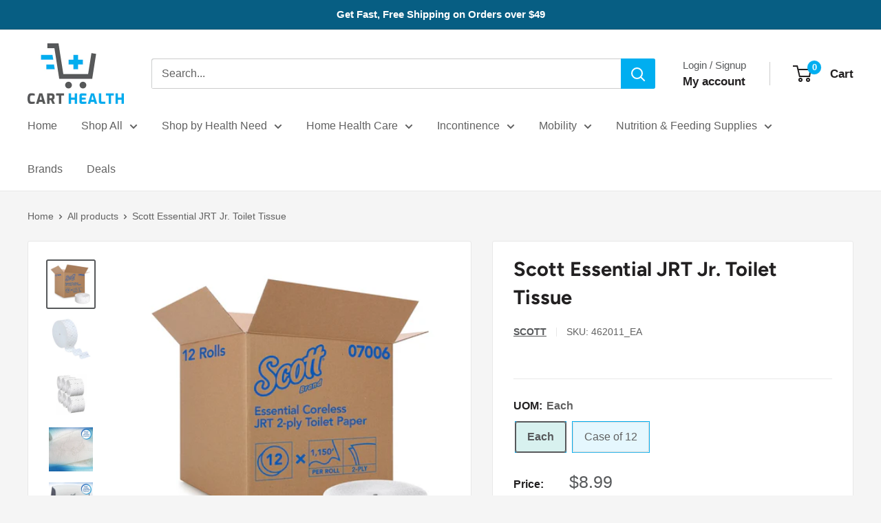

--- FILE ---
content_type: text/html; charset=utf-8
request_url: https://carthealth.com/products/scott-essential-jrt-jr-toilet-tissue
body_size: 45330
content:
<!doctype html>
<html class="no-js" lang="en">
	<head>

		<style>span.loading-bar{display:none!important}html,html body{opacity:1!important}</style>
<style id="w3_bg_load">div:not(.w3_bg), section:not(.w3_bg), iframelazy:not(.w3_bg){background-image:none !important;}</style>
<script>
	var w3_lazy_load_by_px = 200,
		blank_image_webp_url = "https://d2pk8plgu825qi.cloudfront.net/wp-content/uploads/blank.pngw3.webp",
		google_fonts_delay_load = 1e4,
		w3_mousemoveloadimg = !1,
		w3_page_is_scrolled = !1,
		w3_lazy_load_js = 1,
		w3_excluded_js = 0;
	class w3_loadscripts {
		constructor(e) {
			this.triggerEvents = e, this.eventOptions = {
				passive: !0
			}, this.userEventListener = this.triggerListener.bind(this), this.lazy_trigger, this.style_load_fired, this.lazy_scripts_load_fired = 0, this.scripts_load_fired = 0, this.scripts_load_fire = 0, this.excluded_js = w3_excluded_js, this.w3_lazy_load_js = w3_lazy_load_js, this.w3_fonts = "undefined" != typeof w3_googlefont ? w3_googlefont : [], this.w3_styles = [], this.w3_scripts = {
				normal: [],
				async: [],
				defer: [],
				lazy: []
			}, this.allJQueries = []
		}
		user_events_add(e) {
			this.triggerEvents.forEach(t => window.addEventListener(t, e.userEventListener, e.eventOptions))
		}
		user_events_remove(e) {
			this.triggerEvents.forEach(t => window.removeEventListener(t, e.userEventListener, e.eventOptions))
		}
		triggerListener_on_load() {
			"loading" === document.readyState ? document.addEventListener("DOMContentLoaded", this.load_resources.bind(this)) : this.load_resources()
		}
		triggerListener() {
			this.user_events_remove(this), this.lazy_scripts_load_fired = 1, this.add_html_class("w3_user"), "loading" === document.readyState ? (document.addEventListener("DOMContentLoaded", this.load_style_resources.bind(this)), this.scripts_load_fire || document.addEventListener("DOMContentLoaded", this.load_resources.bind(this))) : (this.load_style_resources(), this.scripts_load_fire || this.load_resources())
		}
		async load_style_resources() {
			this.style_load_fired || (this.style_load_fired = !0, this.register_styles(), document.getElementsByTagName("html")[0].setAttribute("data-css", this.w3_styles.length), document.getElementsByTagName("html")[0].setAttribute("data-css-loaded", 0), this.preload_scripts(this.w3_styles), this.load_styles_preloaded())
		}
		async load_styles_preloaded() {
			setTimeout(function(e) {
				document.getElementsByTagName("html")[0].classList.contains("css-preloaded") ? e.load_styles(e.w3_styles) : e.load_styles_preloaded()
			}, 200, this)
		}
		async load_resources() {
			this.scripts_load_fired || (this.scripts_load_fired = !0, this.hold_event_listeners(), this.exe_document_write(), this.register_scripts(), this.add_html_class("w3_start"), "function" == typeof w3_events_on_start_js && w3_events_on_start_js(), this.preload_scripts(this.w3_scripts.normal), this.preload_scripts(this.w3_scripts.defer), this.preload_scripts(this.w3_scripts.async), this.wnwAnalytics(), this.wnwBoomerang(), await this.load_scripts(this.w3_scripts.normal), await this.load_scripts(this.w3_scripts.defer), await this.load_scripts(this.w3_scripts.async), await this.execute_domcontentloaded(), await this.execute_window_load(), window.dispatchEvent(new Event("w3-scripts-loaded")), this.add_html_class("w3_js"), "function" == typeof w3_events_on_end_js && w3_events_on_end_js(), this.lazy_trigger = setInterval(this.w3_trigger_lazy_script, 500, this))
		}
		async w3_trigger_lazy_script(e) {
			e.lazy_scripts_load_fired && (await e.load_scripts(e.w3_scripts.lazy), e.add_html_class("jsload"), clearInterval(e.lazy_trigger))
		}
		add_html_class(e) {
			document.getElementsByTagName("html")[0].classList.add(e)
		}
		register_scripts() {
			document.querySelectorAll("script[type=lazyload_int]").forEach(e => {
				e.hasAttribute("data-src") ? e.hasAttribute("async") && !1 !== e.async ? this.w3_scripts.async.push(e) : e.hasAttribute("defer") && !1 !== e.defer || "module" === e.getAttribute("data-w3-type") ? this.w3_scripts.defer.push(e) : this.w3_scripts.normal.push(e) : this.w3_scripts.normal.push(e)
			}), document.querySelectorAll("script[type=lazyload_ext]").forEach(e => {
				this.w3_scripts.lazy.push(e)
			})
		}
		register_styles() {
			document.querySelectorAll("link[data-href]").forEach(e => {
				this.w3_styles.push(e)
			})
		}
		async execute_script(e) {
			return await this.repaint_frame(), new Promise(t => {
				let s = document.createElement("script"),
					a;
				[...e.attributes].forEach(e => {
					let t = e.nodeName;
					"type" !== t && "data-src" !== t && ("data-w3-type" === t && (t = "type", a = e.nodeValue), s.setAttribute(t, e.nodeValue))
				}), e.hasAttribute("data-src") ? (s.setAttribute("src", e.getAttribute("data-src")), s.addEventListener("load", t), s.addEventListener("error", t)) : (s.text = e.text, t()), null !== e.parentNode && e.parentNode.replaceChild(s, e)
			})
		}
		async execute_styles(e) {
			var t;
			let s;
			return t = e, void((s = document.createElement("link")).href = t.getAttribute("data-href"), s.rel = "stylesheet", document.head.appendChild(s), t.parentNode.removeChild(t))
		}
		async load_scripts(e) {
			let t = e.shift();
			return t ? (await this.execute_script(t), this.load_scripts(e)) : Promise.resolve()
		}
		async load_styles(e) {
			let t = e.shift();
			return t ? (this.execute_styles(t), this.load_styles(e)) : "loaded"
		}
		async load_fonts(e) {
			var t = document.createDocumentFragment();
			e.forEach(e => {
				let s = document.createElement("link");
				s.href = e, s.rel = "stylesheet", t.appendChild(s)
			}), setTimeout(function() {
				document.head.appendChild(t)
			}, google_fonts_delay_load)
		}
		preload_scripts(e) {
			var t = document.createDocumentFragment(),
				s = 0,
				a = this;
			[...e].forEach(i => {
				let r = i.getAttribute("data-src"),
					n = i.getAttribute("data-href");
				if (r) {
/*
                    let d = document.createElement("link");
					d.href = r;
					console.log("d ke module ki value:"+d.getAttribute("data-w3-type") );
					if(d.getAttribute("data-w3-type") == "module") {
						d.rel="modulepreload";
					} else {
						d.rel = "preload";
					}

					d.as = "script", t.appendChild(d)
*/
				} else if (n) {
					let l = document.createElement("link");
					l.href = n;

					console.log("e ke module ki value:"+e.getAttribute("data-w3-type") );
					if(e.getAttribute("data-w3-type") == "module") {
						console.log("e ke module ki value:"+e.getAttribute("data-w3-type") );
						l.rel="modulepreload";
					} else {
						l.rel = "preload";
					}

					l.as = "style", s++, e.length == s && (l.dataset.last = 1), t.appendChild(l), l.onload = function() {
						fetch(this.href).then(e => e.blob()).then(e => {
							a.update_css_loader()
						}).catch(e => {
							a.update_css_loader()
						})
					}, l.onerror = function() {
						a.update_css_loader()
					}
				}
			}), document.head.appendChild(t)
		}
		update_css_loader() {
			document.getElementsByTagName("html")[0].setAttribute("data-css-loaded", parseInt(document.getElementsByTagName("html")[0].getAttribute("data-css-loaded")) + 1), document.getElementsByTagName("html")[0].getAttribute("data-css") == document.getElementsByTagName("html")[0].getAttribute("data-css-loaded") && document.getElementsByTagName("html")[0].classList.add("css-preloaded")
		}
		hold_event_listeners() {
			let e = {};

			function t(t, s) {
				! function(t) {
					function s(s) {
						return e[t].eventsToRewrite.indexOf(s) >= 0 ? "w3-" + s : s
					}
					e[t] || (e[t] = {
						originalFunctions: {
							add: t.addEventListener,
							remove: t.removeEventListener
						},
						eventsToRewrite: []
					}, t.addEventListener = function() {
						arguments[0] = s(arguments[0]), e[t].originalFunctions.add.apply(t, arguments)
					}, t.removeEventListener = function() {
						arguments[0] = s(arguments[0]), e[t].originalFunctions.remove.apply(t, arguments)
					})
				}(t), e[t].eventsToRewrite.push(s)
			}

			function s(e, t) {
				let s = e[t];
				Object.defineProperty(e, t, {
					get: () => s || function() {},
					set(a) {
						e["w3" + t] = s = a
					}
				})
			}
			t(document, "DOMContentLoaded"), t(window, "DOMContentLoaded"), t(window, "load"), t(window, "pageshow"), t(document, "readystatechange"), s(document, "onreadystatechange"), s(window, "onload"), s(window, "onpageshow")
		}
		hold_jquery(e) {
			let t = window.jQuery;
			Object.defineProperty(window, "jQuery", {
				get: () => t,
				set(s) {
					if (s && s.fn && !e.allJQueries.includes(s)) {
						s.fn.ready = s.fn.init.prototype.ready = function(t) {
							if (void 0 !== t) return e.scripts_load_fired ? e.domReadyFired ? t.bind(document)(s) : document.addEventListener("w3-DOMContentLoaded", () => t.bind(document)(s)) : t.bind(document)(s), s(document)
						};
						let a = s.fn.on;
						s.fn.on = s.fn.init.prototype.on = function() {
							if ("ready" == arguments[0]) {
								if (this[0] !== document) return a.apply(this, arguments), this;
								arguments[1].bind(document)(s)
							}
							if (this[0] === window) {
								function e(e) {
									return e.split(" ").map(e => "load" === e || 0 === e.indexOf("load.") ? "w3-jquery-load" : e).join(" ")
								}
								"string" == typeof arguments[0] || arguments[0] instanceof String ? arguments[0] = e(arguments[0]) : "object" == typeof arguments[0] && Object.keys(arguments[0]).forEach(t => {
									Object.assign(arguments[0], {
										[e(t)]: arguments[0][t]
									})[t]
								})
							}
							return a.apply(this, arguments), this
						}, e.allJQueries.push(s)
					}
					t = s
				}
			})
		}
		async execute_domcontentloaded() {
			this.domReadyFired = !0, await this.repaint_frame(), document.dispatchEvent(new Event("w3-DOMContentLoaded")), await this.repaint_frame(), window.dispatchEvent(new Event("w3-DOMContentLoaded")), await this.repaint_frame(), document.dispatchEvent(new Event("w3-readystatechange")), await this.repaint_frame(), document.w3onreadystatechange && document.w3onreadystatechange()
		}
		async execute_window_load() {
			await this.repaint_frame(), setTimeout(function() {
				window.dispatchEvent(new Event("w3-load"))
			}, 100), await this.repaint_frame(), window.w3onload && window.w3onload(), await this.repaint_frame(), this.allJQueries.forEach(e => e(window).trigger("w3-jquery-load")), window.dispatchEvent(new Event("w3-pageshow")), await this.repaint_frame(), window.w3onpageshow && window.w3onpageshow()
		}
		exe_document_write() {
			let e = new Map;
			document.write = document.writeln = function(t) {
				let s = document.currentScript,
					a = document.createRange(),
					i = s.parentElement,
					r = e.get(s);
				void 0 === r && (r = s.nextSibling, e.set(s, r));
				let n = document.createDocumentFragment();
				a.setStart(n, 0), n.appendChild(a.createContextualFragment(t)), i.insertBefore(n, r)
			}
		}
		async repaint_frame() {
			return new Promise(e => requestAnimationFrame(e))
		}
		static execute() {
			let e = new w3_loadscripts(["keydown", "mousemove", "touchmove", "touchstart", "touchend", "wheel"]);
			e.load_fonts(e.w3_fonts), e.user_events_add(e), e.excluded_js || e.hold_jquery(e), e.w3_lazy_load_js || (e.scripts_load_fire = 1, e.triggerListener_on_load());
			let t = setInterval(function e(s) {
				null != document.body && (document.body.getBoundingClientRect().top < -30 && s.triggerListener(), clearInterval(t))
			}, 500, e)
		}
		static run() {
			let e = new w3_loadscripts(["keydown", "mousemove", "touchmove", "touchstart", "touchend", "wheel"]);
			e.load_fonts(e.w3_fonts), e.user_events_add(e), e.excluded_js || e.hold_jquery(e), e.w3_lazy_load_js || (e.scripts_load_fire = 1, e.triggerListener_on_load());
			e.triggerListener();
		}
		wnwAnalytics() {
			document.querySelectorAll(".analytics").forEach(function(e) {
				trekkie.integrations = !1;
				var t = document.createElement("script");
				t.innerHTML = e.innerHTML, e.parentNode.insertBefore(t, e.nextSibling), e.parentNode.removeChild(e)
			})
		}
		wnwBoomerang() {
			document.querySelectorAll(".boomerang").forEach(function(e) {
				window.BOOMR.version = !1;
				var t = document.createElement("script");
				t.innerHTML = e.innerHTML, e.parentNode.insertBefore(t, e.nextSibling), e.parentNode.removeChild(e)
			})
			setTimeout(function() {
				document.querySelectorAll(".critical2").forEach(function(a) {
					a.remove();
				});
			}, 8000);
		}
	}
	setTimeout(function() {
		w3_loadscripts.execute();
	}, 1000);
</script>
		<!-- GTM -->
		<script>window.dataLayer = window.dataLayer || [];</script>
		<script type="lazyload_int">(function(w,d,s,l,i){w[l]=w[l]||[];w[l].push({'gtm.start':
		new Date().getTime(),event:'gtm.js'});var f=d.getElementsByTagName(s)[0],
		j=d.createElement(s),dl=l!='dataLayer'?'&l='+l:'';j.defer=true;j.src=
		'https://www.googletagmanager.com/gtm.js?id='+i+dl;f.parentNode.insertBefore(j,f);
		})(window,document,'script','dataLayer','GTM-MXGNN7Q');</script>
		<!-- End GTM -->
		<meta charset="utf-8">
		<meta name="viewport" content="width=device-width, initial-scale=1.0, height=device-height, minimum-scale=1.0, maximum-scale=8.0">
		<meta name="theme-color" content="#57595b">
		<title>Scott Essential JRT Jr. Toilet Tissue</title>
				<meta name="description" content="Scott® Essential Coreless JRT White 2-Ply Jumbo Size Coreless Roll Continuous Sheet 3-3/4 Inch X 1150 Foot Toilet Tissue  Elemental chlorine-free (ECF) bleaching Enjoy efficient maintenance and fewer hassles Meets EPA standards for minimum post-consumer waste content Ultra-high capacity with 15% more bath tissue than s"><link rel="canonical" href="https://carthealth.com/products/scott-essential-jrt-jr-toilet-tissue"><link rel="shortcut icon" href="//carthealth.com/cdn/shop/files/android-chrome-192x192_96x96.png?v=1643147360" type="image/png"><meta property="og:type" content="product">
  <meta property="og:title" content="Scott Essential JRT Jr. Toilet Tissue"><meta property="og:image" content="http://carthealth.com/cdn/shop/products/56c76e8189359ef4ba09b566a1a558d551edd43a6fae4908905ac3904e7f2761.jpg?v=1675979399">
    <meta property="og:image:secure_url" content="https://carthealth.com/cdn/shop/products/56c76e8189359ef4ba09b566a1a558d551edd43a6fae4908905ac3904e7f2761.jpg?v=1675979399">
    <meta property="og:image:width" content="2000">
    <meta property="og:image:height" content="2000"><meta property="product:price:amount" content="8.99">
  <meta property="product:price:currency" content="USD"><meta property="og:description" content="Scott® Essential Coreless JRT White 2-Ply Jumbo Size Coreless Roll Continuous Sheet 3-3/4 Inch X 1150 Foot Toilet Tissue  Elemental chlorine-free (ECF) bleaching Enjoy efficient maintenance and fewer hassles Meets EPA standards for minimum post-consumer waste content Ultra-high capacity with 15% more bath tissue than s"><meta property="og:url" content="https://carthealth.com/products/scott-essential-jrt-jr-toilet-tissue">
<meta property="og:site_name" content="Cart Health"><meta name="twitter:card" content="summary"><meta name="twitter:title" content="Scott Essential JRT Jr. Toilet Tissue">
  <meta name="twitter:description" content="Scott® Essential Coreless JRT White 2-Ply Jumbo Size Coreless Roll Continuous Sheet 3-3/4 Inch X 1150 Foot Toilet Tissue 
Elemental chlorine-free (ECF) bleaching
Enjoy efficient maintenance and fewer hassles
Meets EPA standards for minimum post-consumer waste content
Ultra-high capacity with 15% more bath tissue than standard jumbo rolls with the elimination of the core
">
  <meta name="twitter:image" content="https://carthealth.com/cdn/shop/products/56c76e8189359ef4ba09b566a1a558d551edd43a6fae4908905ac3904e7f2761_600x600_crop_center.jpg?v=1675979399">
		<link rel="preload" href="//carthealth.com/cdn/fonts/figtree/figtree_n7.2fd9bfe01586148e644724096c9d75e8c7a90e55.woff2" as="font" type="font/woff2" crossorigin><style>
    @font-face {
  font-family: Figtree;
  font-weight: 700;
  font-style: normal;
  font-display: swap;
  src: url("//carthealth.com/cdn/fonts/figtree/figtree_n7.2fd9bfe01586148e644724096c9d75e8c7a90e55.woff2") format("woff2"),
       url("//carthealth.com/cdn/fonts/figtree/figtree_n7.ea05de92d862f9594794ab281c4c3a67501ef5fc.woff") format("woff");
}

    
@font-face {
  font-family: Figtree;
  font-weight: 700;
  font-style: italic;
  font-display: swap;
  src: url("//carthealth.com/cdn/fonts/figtree/figtree_i7.06add7096a6f2ab742e09ec7e498115904eda1fe.woff2") format("woff2"),
       url("//carthealth.com/cdn/fonts/figtree/figtree_i7.ee584b5fcaccdbb5518c0228158941f8df81b101.woff") format("woff");
}

    
    
    

  :root {
    --default-text-font-size : 15px;
    --base-text-font-size    : 16px;
    --heading-font-family    : Figtree, sans-serif;
    --heading-font-weight    : 700;
    --heading-font-style     : normal;
    --text-font-family       : "system_ui", -apple-system, 'Segoe UI', Roboto, 'Helvetica Neue', 'Noto Sans', 'Liberation Sans', Arial, sans-serif, 'Apple Color Emoji', 'Segoe UI Emoji', 'Segoe UI Symbol', 'Noto Color Emoji';
    --text-font-weight       : 400;
    --text-font-style        : normal;
    --text-font-bolder-weight: bolder;
    --text-link-decoration   : underline;

    --text-color               : #616161;
    --text-color-rgb           : 97, 97, 97;
    --heading-color            : #222021;
    --border-color             : #e8e8e8;
    --border-color-rgb         : 232, 232, 232;
    --form-border-color        : #dbdbdb;
    --accent-color             : #57595b;
    --accent-color-rgb         : 87, 89, 91;
    --link-color               : #005b80;
    --link-color-hover         : #002534;
    --background               : #f5f5f5;
    --secondary-background     : #ffffff;
    --secondary-background-rgb : 255, 255, 255;
    --accent-background        : rgba(87, 89, 91, 0.08);

    --input-background: #ffffff;

    --error-color       : #cf0e0e;
    --error-background  : rgba(207, 14, 14, 0.07);
    --success-color     : #1c7b36;
    --success-background: rgba(28, 123, 54, 0.11);

    --primary-button-background      : #06840e;
    --primary-button-background-rgb  : 6, 132, 14;
    --primary-button-text-color      : #ffffff;
    --secondary-button-background    : #005b80;
    --secondary-button-background-rgb: 0, 91, 128;
    --secondary-button-text-color    : #ffffff;

    --header-background      : #ffffff;
    --header-text-color      : #222021;
    --header-light-text-color: #57595b;
    --header-border-color    : rgba(87, 89, 91, 0.3);
    --header-accent-color    : #00aef0;

    --footer-background-color:    #222021;
    --footer-heading-text-color:  #ffffff;
    --footer-body-text-color:     #ffffff;
    --footer-body-text-color-rgb: 255, 255, 255;
    --footer-accent-color:        #cb1836;
    --footer-accent-color-rgb:    203, 24, 54;
    --footer-border:              none;
    
    --flickity-arrow-color: #b5b5b5;--product-on-sale-accent           : #cf0e0e;
    --product-on-sale-accent-rgb       : 207, 14, 14;
    --product-on-sale-color            : #ffffff;
    --product-in-stock-color           : #1c7b36;
    --product-low-stock-color          : #cf0e0e;
    --product-sold-out-color           : #8a9297;
    --product-custom-label-1-background: #3f6ab1;
    --product-custom-label-1-color     : #ffffff;
    --product-custom-label-2-background: #00a500;
    --product-custom-label-2-color     : #ffffff;
    --product-review-star-color        : #ffbd00;

    --mobile-container-gutter : 20px;
    --desktop-container-gutter: 40px;

    /* Shopify related variables */
    --payment-terms-background-color: #f5f5f5;
  }
</style>

<script>
  // IE11 does not have support for CSS variables, so we have to polyfill them
  if (!(((window || {}).CSS || {}).supports && window.CSS.supports('(--a: 0)'))) {
    const script = document.createElement('script');
    script.type = 'text/javascript';
    script.src = 'https://cdn.jsdelivr.net/npm/css-vars-ponyfill@2';
    script.onload = function() {
      cssVars({});
    };

    document.getElementsByTagName('head')[0].appendChild(script);
  }
</script>


			<script>window.performance && window.performance.mark && window.performance.mark('shopify.content_for_header.start');</script><meta id="shopify-digital-wallet" name="shopify-digital-wallet" content="/56275468333/digital_wallets/dialog">
<meta name="shopify-checkout-api-token" content="12ee8baccfdf277ef8e6e1d82524eac4">
<meta id="in-context-paypal-metadata" data-shop-id="56275468333" data-venmo-supported="false" data-environment="production" data-locale="en_US" data-paypal-v4="true" data-currency="USD">
<link rel="alternate" type="application/json+oembed" href="https://carthealth.com/products/scott-essential-jrt-jr-toilet-tissue.oembed">
<script type="lazyload_int" data-src="/checkouts/internal/preloads.js?locale=en-US"></script>
<link rel="preconnect" href="https://shop.app" crossorigin2="anonymous">
<script type="lazyload_int" data-src="https://shop.app/checkouts/internal/preloads.js?locale=en-US&shop_id=56275468333" crossorigin2="anonymous"></script>
<script id="apple-pay-shop-capabilities" type="application/json">{"shopId":56275468333,"countryCode":"US","currencyCode":"USD","merchantCapabilities":["supports3DS"],"merchantId":"gid:\/\/shopify\/Shop\/56275468333","merchantName":"Cart Health","requiredBillingContactFields":["postalAddress","email","phone"],"requiredShippingContactFields":["postalAddress","email","phone"],"shippingType":"shipping","supportedNetworks":["visa","masterCard","amex","discover","elo","jcb"],"total":{"type":"pending","label":"Cart Health","amount":"1.00"},"shopifyPaymentsEnabled":true,"supportsSubscriptions":true}</script>
<script id="shopify-features" type="application/json">{"accessToken":"12ee8baccfdf277ef8e6e1d82524eac4","betas":["rich-media-storefront-analytics"],"domain":"carthealth.com","predictiveSearch":true,"shopId":56275468333,"locale":"en"}</script>
<script>var Shopify = Shopify || {};
Shopify.shop = "carthealth.myshopify.com";
Shopify.locale = "en";
Shopify.currency = {"active":"USD","rate":"1.0"};
Shopify.country = "US";
Shopify.theme = {"name":"2024 CartHealth v4.4.1","id":163013853474,"schema_name":"Warehouse","schema_version":"4.4.1","theme_store_id":871,"role":"main"};
Shopify.theme.handle = "null";
Shopify.theme.style = {"id":null,"handle":null};
Shopify.cdnHost = "carthealth.com/cdn";
Shopify.routes = Shopify.routes || {};
Shopify.routes.root = "/";</script>
<script data-w3-type="module" type="lazyload_int">!function(o){(o.Shopify=o.Shopify||{}).modules=!0}(window);</script>
<script>!function(o){function n(){var o=[];function n(){o.push(Array.prototype.slice.apply(arguments))}return n.q=o,n}var t=o.Shopify=o.Shopify||{};t.loadFeatures=n(),t.autoloadFeatures=n()}(window);</script>
<script>
  window.ShopifyPay = window.ShopifyPay || {};
  window.ShopifyPay.apiHost = "shop.app\/pay";
  window.ShopifyPay.redirectState = null;
</script>
<script id="shop-js-analytics" type="application/json">{"pageType":"product"}</script>
<script type="lazyload_int" data-w3-type="module" data-src="//carthealth.com/cdn/shopifycloud/shop-js/modules/v2/client.init-shop-cart-sync_C5BV16lS.en.esm.js"></script>
<script type="lazyload_int" data-w3-type="module" data-src="//carthealth.com/cdn/shopifycloud/shop-js/modules/v2/chunk.common_CygWptCX.esm.js"></script>
<script data-w3-type="module" type="lazyload_int">
  await import("//carthealth.com/cdn/shopifycloud/shop-js/modules/v2/client.init-shop-cart-sync_C5BV16lS.en.esm.js");
await import("//carthealth.com/cdn/shopifycloud/shop-js/modules/v2/chunk.common_CygWptCX.esm.js");

  window.Shopify.SignInWithShop?.initShopCartSync?.({"fedCMEnabled":true,"windoidEnabled":true});

</script>
<script type="lazyload_int" data-w3-type="module" data-src="//carthealth.com/cdn/shopifycloud/shop-js/modules/v2/client.payment-terms_CZxnsJam.en.esm.js"></script>
<script type="lazyload_int" data-w3-type="module" data-src="//carthealth.com/cdn/shopifycloud/shop-js/modules/v2/chunk.common_CygWptCX.esm.js"></script>
<script type="lazyload_int" data-w3-type="module" data-src="//carthealth.com/cdn/shopifycloud/shop-js/modules/v2/chunk.modal_D71HUcav.esm.js"></script>
<script data-w3-type="module" type="lazyload_int">
  await import("//carthealth.com/cdn/shopifycloud/shop-js/modules/v2/client.payment-terms_CZxnsJam.en.esm.js");
await import("//carthealth.com/cdn/shopifycloud/shop-js/modules/v2/chunk.common_CygWptCX.esm.js");
await import("//carthealth.com/cdn/shopifycloud/shop-js/modules/v2/chunk.modal_D71HUcav.esm.js");

  
</script>
<script>
  window.Shopify = window.Shopify || {};
  if (!window.Shopify.featureAssets) window.Shopify.featureAssets = {};
  window.Shopify.featureAssets['shop-js'] = {"shop-cart-sync":["modules/v2/client.shop-cart-sync_ZFArdW7E.en.esm.js","modules/v2/chunk.common_CygWptCX.esm.js"],"init-fed-cm":["modules/v2/client.init-fed-cm_CmiC4vf6.en.esm.js","modules/v2/chunk.common_CygWptCX.esm.js"],"shop-button":["modules/v2/client.shop-button_tlx5R9nI.en.esm.js","modules/v2/chunk.common_CygWptCX.esm.js"],"shop-cash-offers":["modules/v2/client.shop-cash-offers_DOA2yAJr.en.esm.js","modules/v2/chunk.common_CygWptCX.esm.js","modules/v2/chunk.modal_D71HUcav.esm.js"],"init-windoid":["modules/v2/client.init-windoid_sURxWdc1.en.esm.js","modules/v2/chunk.common_CygWptCX.esm.js"],"shop-toast-manager":["modules/v2/client.shop-toast-manager_ClPi3nE9.en.esm.js","modules/v2/chunk.common_CygWptCX.esm.js"],"init-shop-email-lookup-coordinator":["modules/v2/client.init-shop-email-lookup-coordinator_B8hsDcYM.en.esm.js","modules/v2/chunk.common_CygWptCX.esm.js"],"init-shop-cart-sync":["modules/v2/client.init-shop-cart-sync_C5BV16lS.en.esm.js","modules/v2/chunk.common_CygWptCX.esm.js"],"avatar":["modules/v2/client.avatar_BTnouDA3.en.esm.js"],"pay-button":["modules/v2/client.pay-button_FdsNuTd3.en.esm.js","modules/v2/chunk.common_CygWptCX.esm.js"],"init-customer-accounts":["modules/v2/client.init-customer-accounts_DxDtT_ad.en.esm.js","modules/v2/client.shop-login-button_C5VAVYt1.en.esm.js","modules/v2/chunk.common_CygWptCX.esm.js","modules/v2/chunk.modal_D71HUcav.esm.js"],"init-shop-for-new-customer-accounts":["modules/v2/client.init-shop-for-new-customer-accounts_ChsxoAhi.en.esm.js","modules/v2/client.shop-login-button_C5VAVYt1.en.esm.js","modules/v2/chunk.common_CygWptCX.esm.js","modules/v2/chunk.modal_D71HUcav.esm.js"],"shop-login-button":["modules/v2/client.shop-login-button_C5VAVYt1.en.esm.js","modules/v2/chunk.common_CygWptCX.esm.js","modules/v2/chunk.modal_D71HUcav.esm.js"],"init-customer-accounts-sign-up":["modules/v2/client.init-customer-accounts-sign-up_CPSyQ0Tj.en.esm.js","modules/v2/client.shop-login-button_C5VAVYt1.en.esm.js","modules/v2/chunk.common_CygWptCX.esm.js","modules/v2/chunk.modal_D71HUcav.esm.js"],"shop-follow-button":["modules/v2/client.shop-follow-button_Cva4Ekp9.en.esm.js","modules/v2/chunk.common_CygWptCX.esm.js","modules/v2/chunk.modal_D71HUcav.esm.js"],"checkout-modal":["modules/v2/client.checkout-modal_BPM8l0SH.en.esm.js","modules/v2/chunk.common_CygWptCX.esm.js","modules/v2/chunk.modal_D71HUcav.esm.js"],"lead-capture":["modules/v2/client.lead-capture_Bi8yE_yS.en.esm.js","modules/v2/chunk.common_CygWptCX.esm.js","modules/v2/chunk.modal_D71HUcav.esm.js"],"shop-login":["modules/v2/client.shop-login_D6lNrXab.en.esm.js","modules/v2/chunk.common_CygWptCX.esm.js","modules/v2/chunk.modal_D71HUcav.esm.js"],"payment-terms":["modules/v2/client.payment-terms_CZxnsJam.en.esm.js","modules/v2/chunk.common_CygWptCX.esm.js","modules/v2/chunk.modal_D71HUcav.esm.js"]};
</script>
<script>(function() {
  var isLoaded = false;
  function asyncLoad() {
    if (isLoaded) return;
    isLoaded = true;
    var urls = ["\/\/cdn.shopify.com\/proxy\/f5cebf63bd7a62314503eadd0bd64bf5f9c5955b2cec79c859dbcacea418bf76\/bingshoppingtool-t2app-prod.trafficmanager.net\/uet\/tracking_script?shop=carthealth.myshopify.com\u0026sp-cache-control=cHVibGljLCBtYXgtYWdlPTkwMA"];
    for (var i = 0; i < urls.length; i++) {
      var s = document.createElement('script');
      s.type = 'text/javascript';
      s.async = true;
      s.src = urls[i];
      var x = document.getElementsByTagName('script')[0];
      x.parentNode.insertBefore(s, x);
    }
  };
  if(window.attachEvent) {
    window.attachEvent('onload', asyncLoad);
  } else {
    window.addEventListener('w3-DOMContentLoaded', asyncLoad, false);
  }
})();</script>
<script id="__st">var __st={"a":56275468333,"offset":-28800,"reqid":"29c2e959-7ddb-4410-abaa-4df75fb94823-1768749709","pageurl":"carthealth.com\/products\/scott-essential-jrt-jr-toilet-tissue","u":"006e855af31b","p":"product","rtyp":"product","rid":8075397071138};</script>
<script>window.ShopifyPaypalV4VisibilityTracking = true;</script>
<script id="captcha-bootstrap">!function(){'use strict';const t='contact',e='account',n='new_comment',o=[[t,t],['blogs',n],['comments',n],[t,'customer']],c=[[e,'customer_login'],[e,'guest_login'],[e,'recover_customer_password'],[e,'create_customer']],r=t=>t.map((([t,e])=>`form[action*='/${t}']:not([data-nocaptcha='true']) input[name='form_type'][value='${e}']`)).join(','),a=t=>()=>t?[...document.querySelectorAll(t)].map((t=>t.form)):[];function s(){const t=[...o],e=r(t);return a(e)}const i='password',u='form_key',d=['recaptcha-v3-token','g-recaptcha-response','h-captcha-response',i],f=()=>{try{return window.sessionStorage}catch{return}},m='__shopify_v',_=t=>t.elements[u];function p(t,e,n=!1){try{const o=window.sessionStorage,c=JSON.parse(o.getItem(e)),{data:r}=function(t){const{data:e,action:n}=t;return t[m]||n?{data:e,action:n}:{data:t,action:n}}(c);for(const[e,n]of Object.entries(r))t.elements[e]&&(t.elements[e].value=n);n&&o.removeItem(e)}catch(o){console.error('form repopulation failed',{error:o})}}const l='form_type',E='cptcha';function T(t){t.dataset[E]=!0}const w=window,h=w.document,L='Shopify',v='ce_forms',y='captcha';let A=!1;((t,e)=>{const n=(g='f06e6c50-85a8-45c8-87d0-21a2b65856fe',I='https://cdn.shopify.com/shopifycloud/storefront-forms-hcaptcha/ce_storefront_forms_captcha_hcaptcha.v1.5.2.iife.js',D={infoText:'Protected by hCaptcha',privacyText:'Privacy',termsText:'Terms'},(t,e,n)=>{const o=w[L][v],c=o.bindForm;if(c)return c(t,g,e,D).then(n);var r;o.q.push([[t,g,e,D],n]),r=I,A||(h.body.append(Object.assign(h.createElement('script'),{id:'captcha-provider',async:!0,src:r})),A=!0)});var g,I,D;w[L]=w[L]||{},w[L][v]=w[L][v]||{},w[L][v].q=[],w[L][y]=w[L][y]||{},w[L][y].protect=function(t,e){n(t,void 0,e),T(t)},Object.freeze(w[L][y]),function(t,e,n,w,h,L){const[v,y,A,g]=function(t,e,n){const i=e?o:[],u=t?c:[],d=[...i,...u],f=r(d),m=r(i),_=r(d.filter((([t,e])=>n.includes(e))));return[a(f),a(m),a(_),s()]}(w,h,L),I=t=>{const e=t.target;return e instanceof HTMLFormElement?e:e&&e.form},D=t=>v().includes(t);t.addEventListener('submit',(t=>{const e=I(t);if(!e)return;const n=D(e)&&!e.dataset.hcaptchaBound&&!e.dataset.recaptchaBound,o=_(e),c=g().includes(e)&&(!o||!o.value);(n||c)&&t.preventDefault(),c&&!n&&(function(t){try{if(!f())return;!function(t){const e=f();if(!e)return;const n=_(t);if(!n)return;const o=n.value;o&&e.removeItem(o)}(t);const e=Array.from(Array(32),(()=>Math.random().toString(36)[2])).join('');!function(t,e){_(t)||t.append(Object.assign(document.createElement('input'),{type:'hidden',name:u})),t.elements[u].value=e}(t,e),function(t,e){const n=f();if(!n)return;const o=[...t.querySelectorAll(`input[type='${i}']`)].map((({name:t})=>t)),c=[...d,...o],r={};for(const[a,s]of new FormData(t).entries())c.includes(a)||(r[a]=s);n.setItem(e,JSON.stringify({[m]:1,action:t.action,data:r}))}(t,e)}catch(e){console.error('failed to persist form',e)}}(e),e.submit())}));const S=(t,e)=>{t&&!t.dataset[E]&&(n(t,e.some((e=>e===t))),T(t))};for(const o of['focusin','change'])t.addEventListener(o,(t=>{const e=I(t);D(e)&&S(e,y())}));const B=e.get('form_key'),M=e.get(l),P=B&&M;t.addEventListener('w3-DOMContentLoaded',(()=>{const t=y();if(P)for(const e of t)e.elements[l].value===M&&p(e,B);[...new Set([...A(),...v().filter((t=>'true'===t.dataset.shopifyCaptcha))])].forEach((e=>S(e,t)))}))}(h,new URLSearchParams(w.location.search),n,t,e,['guest_login'])})(!0,!0)}();</script>
<script integrity="sha256-4kQ18oKyAcykRKYeNunJcIwy7WH5gtpwJnB7kiuLZ1E=" data-source-attribution="shopify.loadfeatures" type="lazyload_int" data-src="//carthealth.com/cdn/shopifycloud/storefront/assets/storefront/load_feature-a0a9edcb.js" crossorigin2="anonymous"></script>
<script crossorigin2="anonymous" type="lazyload_int" data-src="//carthealth.com/cdn/shopifycloud/storefront/assets/shopify_pay/storefront-65b4c6d7.js?v=20250812"></script>
<script data-source-attribution="shopify.dynamic_checkout.dynamic.init">var Shopify=Shopify||{};Shopify.PaymentButton=Shopify.PaymentButton||{isStorefrontPortableWallets:!0,init:function(){window.Shopify.PaymentButton.init=function(){};var t=document.createElement("script");t.src="https://carthealth.com/cdn/shopifycloud/portable-wallets/latest/portable-wallets.en.js",t.type="module",document.head.appendChild(t)}};
</script>
<script data-source-attribution="shopify.dynamic_checkout.buyer_consent">
  function portableWalletsHideBuyerConsent(e){var t=document.getElementById("shopify-buyer-consent"),n=document.getElementById("shopify-subscription-policy-button");t&&n&&(t.classList.add("hidden"),t.setAttribute("aria-hidden","true"),n.removeEventListener("click",e))}function portableWalletsShowBuyerConsent(e){var t=document.getElementById("shopify-buyer-consent"),n=document.getElementById("shopify-subscription-policy-button");t&&n&&(t.classList.remove("hidden"),t.removeAttribute("aria-hidden"),n.addEventListener("click",e))}window.Shopify?.PaymentButton&&(window.Shopify.PaymentButton.hideBuyerConsent=portableWalletsHideBuyerConsent,window.Shopify.PaymentButton.showBuyerConsent=portableWalletsShowBuyerConsent);
</script>
<script>
  function portableWalletsCleanup(e){e&&e.src&&console.error("Failed to load portable wallets script "+e.src);var t=document.querySelectorAll("shopify-accelerated-checkout .shopify-payment-button__skeleton, shopify-accelerated-checkout-cart .wallet-cart-button__skeleton"),e=document.getElementById("shopify-buyer-consent");for(let e=0;e<t.length;e++)t[e].remove();e&&e.remove()}function portableWalletsNotLoadedAsModule(e){e instanceof ErrorEvent&&"string"==typeof e.message&&e.message.includes("import.meta")&&"string"==typeof e.filename&&e.filename.includes("portable-wallets")&&(window.removeEventListener("error",portableWalletsNotLoadedAsModule),window.Shopify.PaymentButton.failedToLoad=e,"loading"===document.readyState?document.addEventListener("w3-DOMContentLoaded",window.Shopify.PaymentButton.init):window.Shopify.PaymentButton.init())}window.addEventListener("error",portableWalletsNotLoadedAsModule);
</script>

<script type="module" data-src="https://carthealth.com/cdn/shopifycloud/portable-wallets/latest/portable-wallets.en.js" onError="portableWalletsCleanup(this)" crossorigin2="anonymous"></script>
<script nomodule>
  document.addEventListener("w3-DOMContentLoaded", portableWalletsCleanup);
</script>

<link id="shopify-accelerated-checkout-styles" rel="stylesheet" media="screen" href="https://carthealth.com/cdn/shopifycloud/portable-wallets/latest/accelerated-checkout-backwards-compat.css" crossorigin="anonymous">
<style id="shopify-accelerated-checkout-cart">
        #shopify-buyer-consent {
  margin-top: 1em;
  display: inline-block;
  width: 100%;
}

#shopify-buyer-consent.hidden {
  display: none;
}

#shopify-subscription-policy-button {
  background: none;
  border: none;
  padding: 0;
  text-decoration: underline;
  font-size: inherit;
  cursor: pointer;
}

#shopify-subscription-policy-button::before {
  box-shadow: none;
}

      </style>

<script>window.performance && window.performance.mark && window.performance.mark('shopify.content_for_header.end');</script>
			<script>var trekkie=[];trekkie.integrations=!0;window.BOOMR={},window.BOOMR.version=true;</script><link rel="stylesheet" href="//carthealth.com/cdn/shop/t/32/assets/theme.min.css?v=48920747590166033011706173709">
		
  <script type="application/ld+json">
  {
    "@context": "https://schema.org",
    "@type": "Product",
    "productID": 8075397071138,
    "offers": [{
          "@type": "Offer",
          "name": "Each",
          "availability":"https://schema.org/InStock",
          "price": 8.99,
          "priceCurrency": "USD",
          "priceValidUntil": "2026-01-28","sku": "462011_EA","hasMerchantReturnPolicy": {
              "merchantReturnLink": "https:\/\/carthealth.com\/policies\/refund-policy",
              "applicableCountry": "US",
              "returnPolicyCategory": "https://schema.org/MerchantReturnFiniteReturnWindow",
              "merchantReturnDays": 30,
              "returnMethod": "https://schema.org/ReturnByMail",
              "returnFees": "https://schema.org/FreeReturn" 
            },"shippingDetails": {"shippingSettingsLink": "https:\/\/carthealth.com\/policies\/shipping-policy",
              "shippingDestination": {
                "@type": "DefinedRegion",
                "addressCountry": "US"
                },
                "deliveryTime": {
                  "@type": "ShippingDeliveryTime",
                  "handlingTime": {
                    "@type": "QuantitativeValue",
                    "minValue": 0,
                    "maxValue": 1,
                    "unitCode": "DAY"
                    },
                  "transitTime": {
                    "@type": "QuantitativeValue",
                    "minValue": 1,
                    "maxValue": 4,
                    "unitCode": "DAY"
                    }
                }
            },"url": "https://carthealth.com/products/scott-essential-jrt-jr-toilet-tissue?variant=44301913063714"
        },
{
          "@type": "Offer",
          "name": "Case of 12",
          "availability":"https://schema.org/InStock",
          "price": 105.99,
          "priceCurrency": "USD",
          "priceValidUntil": "2026-01-28","sku": "462011_CS","hasMerchantReturnPolicy": {
              "merchantReturnLink": "https:\/\/carthealth.com\/policies\/refund-policy",
              "applicableCountry": "US",
              "returnPolicyCategory": "https://schema.org/MerchantReturnFiniteReturnWindow",
              "merchantReturnDays": 30,
              "returnMethod": "https://schema.org/ReturnByMail",
              "returnFees": "https://schema.org/FreeReturn" 
            },"shippingDetails": {"shippingSettingsLink": "https:\/\/carthealth.com\/policies\/shipping-policy",
              "shippingDestination": {
                "@type": "DefinedRegion",
                "addressCountry": "US"
                },
                "deliveryTime": {
                  "@type": "ShippingDeliveryTime",
                  "handlingTime": {
                    "@type": "QuantitativeValue",
                    "minValue": 0,
                    "maxValue": 1,
                    "unitCode": "DAY"
                    },
                  "transitTime": {
                    "@type": "QuantitativeValue",
                    "minValue": 1,
                    "maxValue": 4,
                    "unitCode": "DAY"
                    }
                }
            },"url": "https://carthealth.com/products/scott-essential-jrt-jr-toilet-tissue?variant=44301913096482"
        }
],"brand": {
      "@type": "Brand",
      "name": "Scott"
    },
    "name": "Scott Essential JRT Jr. Toilet Tissue",
    "description": "Scott® Essential Coreless JRT White 2-Ply Jumbo Size Coreless Roll Continuous Sheet 3-3\/4 Inch X 1150 Foot Toilet Tissue \nElemental chlorine-free (ECF) bleaching\nEnjoy efficient maintenance and fewer hassles\nMeets EPA standards for minimum post-consumer waste content\nUltra-high capacity with 15% more bath tissue than standard jumbo rolls with the elimination of the core\n",
    "category": "Toilet Tissue",
    "url": "https://carthealth.com/products/scott-essential-jrt-jr-toilet-tissue",
    "sku": "462011_EA","image": {
      "@type": "ImageObject",
      "url": "https://carthealth.com/cdn/shop/products/56c76e8189359ef4ba09b566a1a558d551edd43a6fae4908905ac3904e7f2761.jpg?v=1675979399&width=1024",
      "image": "https://carthealth.com/cdn/shop/products/56c76e8189359ef4ba09b566a1a558d551edd43a6fae4908905ac3904e7f2761.jpg?v=1675979399&width=1024",
      "name": "Scott Essential JRT Jr. Toilet Tissue -Case of 12",
      "width": "1024",
      "height": "1024"
    }
  }
  </script>



  <script type="application/ld+json">
  {
    "@context": "https://schema.org",
    "@type": "BreadcrumbList",
  "itemListElement": [{
      "@type": "ListItem",
      "position": 1,
      "name": "Translation missing: en.general.home",
      "item": "https://carthealth.com"
    },{
          "@type": "ListItem",
          "position": 2,
          "name": "Scott Essential JRT Jr. Toilet Tissue",
          "item": "https://carthealth.com/products/scott-essential-jrt-jr-toilet-tissue"
        }]
  }
  </script>


		<script>
			// This allows to expose several variables to the global scope, to be used in scripts
			window.theme = {
				pageType: "product",
				cartCount: 0,
				moneyFormat: "${{amount}}",
				moneyWithCurrencyFormat: "${{amount}} USD",
				currencyCodeEnabled: false,
				showDiscount: true,
				discountMode: "percentage",
				cartType: "drawer"
			};
			window.routes = {
				rootUrl: "\/",
				rootUrlWithoutSlash: '',
				cartUrl: "\/cart",
				cartAddUrl: "\/cart\/add",
				cartChangeUrl: "\/cart\/change",
				searchUrl: "\/search",
				productRecommendationsUrl: "\/recommendations\/products"
			};
			window.languages = {
				productRegularPrice: "Regular price",
				productSalePrice: "Sale price",
				collectionOnSaleLabel: "Save {{savings}}",
				productFormUnavailable: "Select an Option",
				productFormAddToCart: "Add to Your Cart",
				productFormPreOrder: "Pre-order",
				productFormSoldOut: "Sold out",
				productAdded: "Product has been added to your cart",
				productAddedShort: "Added!",
				shippingEstimatorNoResults: "No shipping could be found for your address.",
				shippingEstimatorOneResult: "There is one shipping rate for your address:",
				shippingEstimatorMultipleResults: "There are {{count}} shipping rates for your address:",
				shippingEstimatorErrors: "There are some errors:"
			};
			document.documentElement.className = document.documentElement.className.replace('no-js', 'js');
		</script><script src="//carthealth.com/cdn/shop/t/32/assets/theme.min.js?v=122195804807943283821702454999" defer></script><script>
				setTimeout(function () {
					window.onpageshow = function() {
						// We force re-freshing the cart content onpageshow, as most browsers will serve a cache copy when hitting the
						// back button, which cause staled data
						document.documentElement.dispatchEvent(new CustomEvent('cart:refresh', {
							bubbles: true,
							detail: {scrollToTop: false}
						}));
					};
				});
			</script><!-- Global site tag (gtag.js) - Google Analytics -->
		<script type="lazyload_int" data-src="https://www.googletagmanager.com/gtag/js?id=G-HJWMS5B9B1"></script>
		<script type="lazyload_int">
			window.dataLayer = window.dataLayer || [];
			function gtag(){dataLayer.push(arguments);}
			gtag('js', new Date());
			gtag('config', 'G-HJWMS5B9B1');
		</script>
		<style>
/* .block-swatch.block-swatch--disabled {
    background-color: #fff;
    border: 1px solid #eee;
    display: none;
}
.js .collection__filter-collapsible {
    visibility: hidden;
    height: 0;
    transition: all .2s ease-in-out;
    overflow: hidden;
}
.collection__filter-collapsible[aria-hidden="false"] {
    visibility: visible;
}
.js .no-js {
    display: none!important;
}
.price--highlight {
    color: var(--product-on-sale-accent);
    margin-right: .7em;
}

.product-form .price--compare {
    top: -2px;
}
.price--compare {
    color: var(--text-color);
    font-size: calc(var(--base-text-font-size)  - (var(--default-text-font-size)  - 16px));
    text-decoration: line-through;
    -webkit-text-decoration-color: rgba(var(--text-color-rgb),.7);
    text-decoration-color: rgba(var(--text-color-rgb),.7);
    position: relative;
}
.button--disabled {
    background: var(--product-sold-out-color);
    box-shadow: 0 0 0 1px var(--product-sold-out-color) inset;
    color: var(--secondary-background);
}
.product-gallery__carousel-item.is-selected {
    left: -50% !important;
} */
/* .product-form__buy-buttons {
    min-height: 103.91px !important;
} */
/* .product-form__buy-buttons
button.product-form__add-button:not(.button--disabled) {
    margin-bottom: 47px;
} */
@media(max-width:575px){
/* html:not(.w3_start) .ch.aspect-ratio.aspect-ratio--square img {
    opacity: 0;
} */
/* html:not(.w3_start) .flickity-slider .product-gallery__carousel-item:nth-child(n+2) img{
    opacity: 0;
} */
html:not(.w3_start) .product-block-list__item--gallery .product-gallery .product-gallery__carousel-wrapper .product-gallery__carousel .product-gallery__carousel-item:not(.is-selected) img{
    opacity: 0;
}
html:not(.w3_start) .product-list.product-list--collection .product-item.product-item--vertical:nth-child(n+5) {
    display: none;
}}

.product-block-list__item.product-block-list__item--info .product-form__info-list .product-form__info-content shopify-payment-terms {
    min-height: 59.81px;
}


.page__content.rte p#opt-out-p-id {
    min-height: 31.78px;
}
</style>
		<script type="lazyload_int" data-src="https://cdn.shopify.com/extensions/00213519-4fc3-431c-900f-e3d86a56c0e6/0.1.0/assets/salespop-widget.js" ></script>
      <!-- Hotjar Tracking Code for https://carthealth.com -->
<script>
    (function(h,o,t,j,a,r){
        h.hj=h.hj||function(){(h.hj.q=h.hj.q||[]).push(arguments)};
        h._hjSettings={hjid:2913430,hjsv:6};
        a=o.getElementsByTagName('head')[0];
        r=o.createElement('script');r.async=1;
        r.src=t+h._hjSettings.hjid+j+h._hjSettings.hjsv;
        a.appendChild(r);
    })(window,document,'https://static.hotjar.com/c/hotjar-','.js?sv=');
</script>
      
	<link href="https://monorail-edge.shopifysvc.com" rel="dns-prefetch">
<script>(function(){if ("sendBeacon" in navigator && "performance" in window) {try {var session_token_from_headers = performance.getEntriesByType('navigation')[0].serverTiming.find(x => x.name == '_s').description;} catch {var session_token_from_headers = undefined;}var session_cookie_matches = document.cookie.match(/_shopify_s=([^;]*)/);var session_token_from_cookie = session_cookie_matches && session_cookie_matches.length === 2 ? session_cookie_matches[1] : "";var session_token = session_token_from_headers || session_token_from_cookie || "";function handle_abandonment_event(e) {var entries = performance.getEntries().filter(function(entry) {return /monorail-edge.shopifysvc.com/.test(entry.name);});if (!window.abandonment_tracked && entries.length === 0) {window.abandonment_tracked = true;var currentMs = Date.now();var navigation_start = performance.timing.navigationStart;var payload = {shop_id: 56275468333,url: window.location.href,navigation_start,duration: currentMs - navigation_start,session_token,page_type: "product"};window.navigator.sendBeacon("https://monorail-edge.shopifysvc.com/v1/produce", JSON.stringify({schema_id: "online_store_buyer_site_abandonment/1.1",payload: payload,metadata: {event_created_at_ms: currentMs,event_sent_at_ms: currentMs}}));}}window.addEventListener('pagehide', handle_abandonment_event);}}());</script>
<script id="web-pixels-manager-setup">(function e(e,d,r,n,o){if(void 0===o&&(o={}),!Boolean(null===(a=null===(i=window.Shopify)||void 0===i?void 0:i.analytics)||void 0===a?void 0:a.replayQueue)){var i,a;window.Shopify=window.Shopify||{};var t=window.Shopify;t.analytics=t.analytics||{};var s=t.analytics;s.replayQueue=[],s.publish=function(e,d,r){return s.replayQueue.push([e,d,r]),!0};try{self.performance.mark("wpm:start")}catch(e){}var l=function(){var e={modern:/Edge?\/(1{2}[4-9]|1[2-9]\d|[2-9]\d{2}|\d{4,})\.\d+(\.\d+|)|Firefox\/(1{2}[4-9]|1[2-9]\d|[2-9]\d{2}|\d{4,})\.\d+(\.\d+|)|Chrom(ium|e)\/(9{2}|\d{3,})\.\d+(\.\d+|)|(Maci|X1{2}).+ Version\/(15\.\d+|(1[6-9]|[2-9]\d|\d{3,})\.\d+)([,.]\d+|)( \(\w+\)|)( Mobile\/\w+|) Safari\/|Chrome.+OPR\/(9{2}|\d{3,})\.\d+\.\d+|(CPU[ +]OS|iPhone[ +]OS|CPU[ +]iPhone|CPU IPhone OS|CPU iPad OS)[ +]+(15[._]\d+|(1[6-9]|[2-9]\d|\d{3,})[._]\d+)([._]\d+|)|Android:?[ /-](13[3-9]|1[4-9]\d|[2-9]\d{2}|\d{4,})(\.\d+|)(\.\d+|)|Android.+Firefox\/(13[5-9]|1[4-9]\d|[2-9]\d{2}|\d{4,})\.\d+(\.\d+|)|Android.+Chrom(ium|e)\/(13[3-9]|1[4-9]\d|[2-9]\d{2}|\d{4,})\.\d+(\.\d+|)|SamsungBrowser\/([2-9]\d|\d{3,})\.\d+/,legacy:/Edge?\/(1[6-9]|[2-9]\d|\d{3,})\.\d+(\.\d+|)|Firefox\/(5[4-9]|[6-9]\d|\d{3,})\.\d+(\.\d+|)|Chrom(ium|e)\/(5[1-9]|[6-9]\d|\d{3,})\.\d+(\.\d+|)([\d.]+$|.*Safari\/(?![\d.]+ Edge\/[\d.]+$))|(Maci|X1{2}).+ Version\/(10\.\d+|(1[1-9]|[2-9]\d|\d{3,})\.\d+)([,.]\d+|)( \(\w+\)|)( Mobile\/\w+|) Safari\/|Chrome.+OPR\/(3[89]|[4-9]\d|\d{3,})\.\d+\.\d+|(CPU[ +]OS|iPhone[ +]OS|CPU[ +]iPhone|CPU IPhone OS|CPU iPad OS)[ +]+(10[._]\d+|(1[1-9]|[2-9]\d|\d{3,})[._]\d+)([._]\d+|)|Android:?[ /-](13[3-9]|1[4-9]\d|[2-9]\d{2}|\d{4,})(\.\d+|)(\.\d+|)|Mobile Safari.+OPR\/([89]\d|\d{3,})\.\d+\.\d+|Android.+Firefox\/(13[5-9]|1[4-9]\d|[2-9]\d{2}|\d{4,})\.\d+(\.\d+|)|Android.+Chrom(ium|e)\/(13[3-9]|1[4-9]\d|[2-9]\d{2}|\d{4,})\.\d+(\.\d+|)|Android.+(UC? ?Browser|UCWEB|U3)[ /]?(15\.([5-9]|\d{2,})|(1[6-9]|[2-9]\d|\d{3,})\.\d+)\.\d+|SamsungBrowser\/(5\.\d+|([6-9]|\d{2,})\.\d+)|Android.+MQ{2}Browser\/(14(\.(9|\d{2,})|)|(1[5-9]|[2-9]\d|\d{3,})(\.\d+|))(\.\d+|)|K[Aa][Ii]OS\/(3\.\d+|([4-9]|\d{2,})\.\d+)(\.\d+|)/},d=e.modern,r=e.legacy,n=navigator.userAgent;return n.match(d)?"modern":n.match(r)?"legacy":"unknown"}(),u="modern"===l?"modern":"legacy",c=(null!=n?n:{modern:"",legacy:""})[u],f=function(e){return[e.baseUrl,"/wpm","/b",e.hashVersion,"modern"===e.buildTarget?"m":"l",".js"].join("")}({baseUrl:d,hashVersion:r,buildTarget:u}),m=function(e){var d=e.version,r=e.bundleTarget,n=e.surface,o=e.pageUrl,i=e.monorailEndpoint;return{emit:function(e){var a=e.status,t=e.errorMsg,s=(new Date).getTime(),l=JSON.stringify({metadata:{event_sent_at_ms:s},events:[{schema_id:"web_pixels_manager_load/3.1",payload:{version:d,bundle_target:r,page_url:o,status:a,surface:n,error_msg:t},metadata:{event_created_at_ms:s}}]});if(!i)return console&&console.warn&&console.warn("[Web Pixels Manager] No Monorail endpoint provided, skipping logging."),!1;try{return self.navigator.sendBeacon.bind(self.navigator)(i,l)}catch(e){}var u=new XMLHttpRequest;try{return u.open("POST",i,!0),u.setRequestHeader("Content-Type","text/plain"),u.send(l),!0}catch(e){return console&&console.warn&&console.warn("[Web Pixels Manager] Got an unhandled error while logging to Monorail."),!1}}}}({version:r,bundleTarget:l,surface:e.surface,pageUrl:self.location.href,monorailEndpoint:e.monorailEndpoint});try{o.browserTarget=l,function(e){var d=e.src,r=e.async,n=void 0===r||r,o=e.onload,i=e.onerror,a=e.sri,t=e.scriptDataAttributes,s=void 0===t?{}:t,l=document.createElement("script"),u=document.querySelector("head"),c=document.querySelector("body");if(l.async=n,l.src=d,a&&(l.integrity=a,l.crossOrigin="anonymous"),s)for(var f in s)if(Object.prototype.hasOwnProperty.call(s,f))try{l.dataset[f]=s[f]}catch(e){}if(o&&l.addEventListener("load",o),i&&l.addEventListener("error",i),u)u.appendChild(l);else{if(!c)throw new Error("Did not find a head or body element to append the script");c.appendChild(l)}}({src:f,async:!0,onload:function(){if(!function(){var e,d;return Boolean(null===(d=null===(e=window.Shopify)||void 0===e?void 0:e.analytics)||void 0===d?void 0:d.initialized)}()){var d=window.webPixelsManager.init(e)||void 0;if(d){var r=window.Shopify.analytics;r.replayQueue.forEach((function(e){var r=e[0],n=e[1],o=e[2];d.publishCustomEvent(r,n,o)})),r.replayQueue=[],r.publish=d.publishCustomEvent,r.visitor=d.visitor,r.initialized=!0}}},onerror:function(){return m.emit({status:"failed",errorMsg:"".concat(f," has failed to load")})},sri:function(e){var d=/^sha384-[A-Za-z0-9+/=]+$/;return"string"==typeof e&&d.test(e)}(c)?c:"",scriptDataAttributes:o}),m.emit({status:"loading"})}catch(e){m.emit({status:"failed",errorMsg:(null==e?void 0:e.message)||"Unknown error"})}}})({shopId: 56275468333,storefrontBaseUrl: "https://carthealth.com",extensionsBaseUrl: "https://extensions.shopifycdn.com/cdn/shopifycloud/web-pixels-manager",monorailEndpoint: "https://monorail-edge.shopifysvc.com/unstable/produce_batch",surface: "storefront-renderer",enabledBetaFlags: ["2dca8a86"],webPixelsConfigList: [{"id":"2185298210","configuration":"{\"ti\":\"136026041\",\"endpoint\":\"https:\/\/bat.bing.com\/action\/0\"}","eventPayloadVersion":"v1","runtimeContext":"STRICT","scriptVersion":"5ee93563fe31b11d2d65e2f09a5229dc","type":"APP","apiClientId":2997493,"privacyPurposes":["ANALYTICS","MARKETING","SALE_OF_DATA"],"dataSharingAdjustments":{"protectedCustomerApprovalScopes":["read_customer_personal_data"]}},{"id":"842858786","configuration":"{\"config\":\"{\\\"pixel_id\\\":\\\"G-HJWMS5B9B1\\\",\\\"target_country\\\":\\\"US\\\",\\\"gtag_events\\\":[{\\\"type\\\":\\\"search\\\",\\\"action_label\\\":[\\\"G-HJWMS5B9B1\\\",\\\"AW-1034481586\\\/N7eJCKuUp54ZELLfo-0D\\\"]},{\\\"type\\\":\\\"begin_checkout\\\",\\\"action_label\\\":[\\\"G-HJWMS5B9B1\\\",\\\"AW-1034481586\\\/BVCqCLGUp54ZELLfo-0D\\\"]},{\\\"type\\\":\\\"view_item\\\",\\\"action_label\\\":[\\\"G-HJWMS5B9B1\\\",\\\"AW-1034481586\\\/5SiRCKiUp54ZELLfo-0D\\\",\\\"MC-CZYYJ8MF6N\\\"]},{\\\"type\\\":\\\"purchase\\\",\\\"action_label\\\":[\\\"G-HJWMS5B9B1\\\",\\\"AW-1034481586\\\/FwSRCKKUp54ZELLfo-0D\\\",\\\"MC-CZYYJ8MF6N\\\"]},{\\\"type\\\":\\\"page_view\\\",\\\"action_label\\\":[\\\"G-HJWMS5B9B1\\\",\\\"AW-1034481586\\\/B9n0CKWUp54ZELLfo-0D\\\",\\\"MC-CZYYJ8MF6N\\\"]},{\\\"type\\\":\\\"add_payment_info\\\",\\\"action_label\\\":[\\\"G-HJWMS5B9B1\\\",\\\"AW-1034481586\\\/w573CLSUp54ZELLfo-0D\\\"]},{\\\"type\\\":\\\"add_to_cart\\\",\\\"action_label\\\":[\\\"G-HJWMS5B9B1\\\",\\\"AW-1034481586\\\/22TrCK6Up54ZELLfo-0D\\\"]}],\\\"enable_monitoring_mode\\\":false}\"}","eventPayloadVersion":"v1","runtimeContext":"OPEN","scriptVersion":"b2a88bafab3e21179ed38636efcd8a93","type":"APP","apiClientId":1780363,"privacyPurposes":[],"dataSharingAdjustments":{"protectedCustomerApprovalScopes":["read_customer_address","read_customer_email","read_customer_name","read_customer_personal_data","read_customer_phone"]}},{"id":"80183586","configuration":"{\"myshopifyDomain\":\"carthealth.myshopify.com\"}","eventPayloadVersion":"v1","runtimeContext":"STRICT","scriptVersion":"23b97d18e2aa74363140dc29c9284e87","type":"APP","apiClientId":2775569,"privacyPurposes":["ANALYTICS","MARKETING","SALE_OF_DATA"],"dataSharingAdjustments":{"protectedCustomerApprovalScopes":["read_customer_address","read_customer_email","read_customer_name","read_customer_phone","read_customer_personal_data"]}},{"id":"shopify-app-pixel","configuration":"{}","eventPayloadVersion":"v1","runtimeContext":"STRICT","scriptVersion":"0450","apiClientId":"shopify-pixel","type":"APP","privacyPurposes":["ANALYTICS","MARKETING"]},{"id":"shopify-custom-pixel","eventPayloadVersion":"v1","runtimeContext":"LAX","scriptVersion":"0450","apiClientId":"shopify-pixel","type":"CUSTOM","privacyPurposes":["ANALYTICS","MARKETING"]}],isMerchantRequest: false,initData: {"shop":{"name":"Cart Health","paymentSettings":{"currencyCode":"USD"},"myshopifyDomain":"carthealth.myshopify.com","countryCode":"US","storefrontUrl":"https:\/\/carthealth.com"},"customer":null,"cart":null,"checkout":null,"productVariants":[{"price":{"amount":8.99,"currencyCode":"USD"},"product":{"title":"Scott Essential JRT Jr. Toilet Tissue","vendor":"Scott","id":"8075397071138","untranslatedTitle":"Scott Essential JRT Jr. Toilet Tissue","url":"\/products\/scott-essential-jrt-jr-toilet-tissue","type":"Toilet Tissue"},"id":"44301913063714","image":{"src":"\/\/carthealth.com\/cdn\/shop\/products\/scott-essential-jrt-jr-toilet-tissue-each-462011-ea-594281.jpg?v=1676013170"},"sku":"462011_EA","title":"Each","untranslatedTitle":"Each"},{"price":{"amount":105.99,"currencyCode":"USD"},"product":{"title":"Scott Essential JRT Jr. Toilet Tissue","vendor":"Scott","id":"8075397071138","untranslatedTitle":"Scott Essential JRT Jr. Toilet Tissue","url":"\/products\/scott-essential-jrt-jr-toilet-tissue","type":"Toilet Tissue"},"id":"44301913096482","image":{"src":"\/\/carthealth.com\/cdn\/shop\/products\/56c76e8189359ef4ba09b566a1a558d551edd43a6fae4908905ac3904e7f2761.jpg?v=1675979399"},"sku":"462011_CS","title":"Case of 12","untranslatedTitle":"Case of 12"}],"purchasingCompany":null},},"https://carthealth.com/cdn","fcfee988w5aeb613cpc8e4bc33m6693e112",{"modern":"","legacy":""},{"shopId":"56275468333","storefrontBaseUrl":"https:\/\/carthealth.com","extensionBaseUrl":"https:\/\/extensions.shopifycdn.com\/cdn\/shopifycloud\/web-pixels-manager","surface":"storefront-renderer","enabledBetaFlags":"[\"2dca8a86\"]","isMerchantRequest":"false","hashVersion":"fcfee988w5aeb613cpc8e4bc33m6693e112","publish":"custom","events":"[[\"page_viewed\",{}],[\"product_viewed\",{\"productVariant\":{\"price\":{\"amount\":8.99,\"currencyCode\":\"USD\"},\"product\":{\"title\":\"Scott Essential JRT Jr. Toilet Tissue\",\"vendor\":\"Scott\",\"id\":\"8075397071138\",\"untranslatedTitle\":\"Scott Essential JRT Jr. Toilet Tissue\",\"url\":\"\/products\/scott-essential-jrt-jr-toilet-tissue\",\"type\":\"Toilet Tissue\"},\"id\":\"44301913063714\",\"image\":{\"src\":\"\/\/carthealth.com\/cdn\/shop\/products\/scott-essential-jrt-jr-toilet-tissue-each-462011-ea-594281.jpg?v=1676013170\"},\"sku\":\"462011_EA\",\"title\":\"Each\",\"untranslatedTitle\":\"Each\"}}]]"});</script><script>
  window.ShopifyAnalytics = window.ShopifyAnalytics || {};
  window.ShopifyAnalytics.meta = window.ShopifyAnalytics.meta || {};
  window.ShopifyAnalytics.meta.currency = 'USD';
  var meta = {"product":{"id":8075397071138,"gid":"gid:\/\/shopify\/Product\/8075397071138","vendor":"Scott","type":"Toilet Tissue","handle":"scott-essential-jrt-jr-toilet-tissue","variants":[{"id":44301913063714,"price":899,"name":"Scott Essential JRT Jr. Toilet Tissue - Each","public_title":"Each","sku":"462011_EA"},{"id":44301913096482,"price":10599,"name":"Scott Essential JRT Jr. Toilet Tissue - Case of 12","public_title":"Case of 12","sku":"462011_CS"}],"remote":false},"page":{"pageType":"product","resourceType":"product","resourceId":8075397071138,"requestId":"29c2e959-7ddb-4410-abaa-4df75fb94823-1768749709"}};
  for (var attr in meta) {
    window.ShopifyAnalytics.meta[attr] = meta[attr];
  }
</script>
<script class="analytics">
  (function () {
    var customDocumentWrite = function(content) {
      var jquery = null;

      if (window.jQuery) {
        jquery = window.jQuery;
      } else if (window.Checkout && window.Checkout.$) {
        jquery = window.Checkout.$;
      }

      if (jquery) {
        jquery('body').append(content);
      }
    };

    var hasLoggedConversion = function(token) {
      if (token) {
        return document.cookie.indexOf('loggedConversion=' + token) !== -1;
      }
      return false;
    }

    var setCookieIfConversion = function(token) {
      if (token) {
        var twoMonthsFromNow = new Date(Date.now());
        twoMonthsFromNow.setMonth(twoMonthsFromNow.getMonth() + 2);

        document.cookie = 'loggedConversion=' + token + '; expires=' + twoMonthsFromNow;
      }
    }

    var trekkie = window.ShopifyAnalytics.lib = window.trekkie = window.trekkie || [];
    if (trekkie.integrations) {
      return;
    }
    trekkie.methods = [
      'identify',
      'page',
      'ready',
      'track',
      'trackForm',
      'trackLink'
    ];
    trekkie.factory = function(method) {
      return function() {
        var args = Array.prototype.slice.call(arguments);
        args.unshift(method);
        trekkie.push(args);
        return trekkie;
      };
    };
    for (var i = 0; i < trekkie.methods.length; i++) {
      var key = trekkie.methods[i];
      trekkie[key] = trekkie.factory(key);
    }
    trekkie.load = function(config) {
      trekkie.config = config || {};
      trekkie.config.initialDocumentCookie = document.cookie;
      var first = document.getElementsByTagName('script')[0];
      var script = document.createElement('script');
      script.type = 'text/javascript';
      script.onerror = function(e) {
        var scriptFallback = document.createElement('script');
        scriptFallback.type = 'text/javascript';
        scriptFallback.onerror = function(error) {
                var Monorail = {
      produce: function produce(monorailDomain, schemaId, payload) {
        var currentMs = new Date().getTime();
        var event = {
          schema_id: schemaId,
          payload: payload,
          metadata: {
            event_created_at_ms: currentMs,
            event_sent_at_ms: currentMs
          }
        };
        return Monorail.sendRequest("https://" + monorailDomain + "/v1/produce", JSON.stringify(event));
      },
      sendRequest: function sendRequest(endpointUrl, payload) {
        // Try the sendBeacon API
        if (window && window.navigator && typeof window.navigator.sendBeacon === 'function' && typeof window.Blob === 'function' && !Monorail.isIos12()) {
          var blobData = new window.Blob([payload], {
            type: 'text/plain'
          });

          if (window.navigator.sendBeacon(endpointUrl, blobData)) {
            return true;
          } // sendBeacon was not successful

        } // XHR beacon

        var xhr = new XMLHttpRequest();

        try {
          xhr.open('POST', endpointUrl);
          xhr.setRequestHeader('Content-Type', 'text/plain');
          xhr.send(payload);
        } catch (e) {
          console.log(e);
        }

        return false;
      },
      isIos12: function isIos12() {
        return window.navigator.userAgent.lastIndexOf('iPhone; CPU iPhone OS 12_') !== -1 || window.navigator.userAgent.lastIndexOf('iPad; CPU OS 12_') !== -1;
      }
    };
    Monorail.produce('monorail-edge.shopifysvc.com',
      'trekkie_storefront_load_errors/1.1',
      {shop_id: 56275468333,
      theme_id: 163013853474,
      app_name: "storefront",
      context_url: window.location.href,
      source_url: "//carthealth.com/cdn/s/trekkie.storefront.cd680fe47e6c39ca5d5df5f0a32d569bc48c0f27.min.js"});

        };
        scriptFallback.async = true;
        scriptFallback.src = '//carthealth.com/cdn/s/trekkie.storefront.cd680fe47e6c39ca5d5df5f0a32d569bc48c0f27.min.js';
        first.parentNode.insertBefore(scriptFallback, first);
      };
      script.async = true;
      script.src = '//carthealth.com/cdn/s/trekkie.storefront.cd680fe47e6c39ca5d5df5f0a32d569bc48c0f27.min.js';
      first.parentNode.insertBefore(script, first);
    };
    trekkie.load(
      {"Trekkie":{"appName":"storefront","development":false,"defaultAttributes":{"shopId":56275468333,"isMerchantRequest":null,"themeId":163013853474,"themeCityHash":"16783397178248456566","contentLanguage":"en","currency":"USD","eventMetadataId":"b60c72d7-72df-41b6-9f06-de96ef3eac51"},"isServerSideCookieWritingEnabled":true,"monorailRegion":"shop_domain","enabledBetaFlags":["65f19447"]},"Session Attribution":{},"S2S":{"facebookCapiEnabled":false,"source":"trekkie-storefront-renderer","apiClientId":580111}}
    );

    var loaded = false;
    trekkie.ready(function() {
      if (loaded) return;
      loaded = true;

      window.ShopifyAnalytics.lib = window.trekkie;

      var originalDocumentWrite = document.write;
      document.write = customDocumentWrite;
      try { window.ShopifyAnalytics.merchantGoogleAnalytics.call(this); } catch(error) {};
      document.write = originalDocumentWrite;

      window.ShopifyAnalytics.lib.page(null,{"pageType":"product","resourceType":"product","resourceId":8075397071138,"requestId":"29c2e959-7ddb-4410-abaa-4df75fb94823-1768749709","shopifyEmitted":true});

      var match = window.location.pathname.match(/checkouts\/(.+)\/(thank_you|post_purchase)/)
      var token = match? match[1]: undefined;
      if (!hasLoggedConversion(token)) {
        setCookieIfConversion(token);
        window.ShopifyAnalytics.lib.track("Viewed Product",{"currency":"USD","variantId":44301913063714,"productId":8075397071138,"productGid":"gid:\/\/shopify\/Product\/8075397071138","name":"Scott Essential JRT Jr. Toilet Tissue - Each","price":"8.99","sku":"462011_EA","brand":"Scott","variant":"Each","category":"Toilet Tissue","nonInteraction":true,"remote":false},undefined,undefined,{"shopifyEmitted":true});
      window.ShopifyAnalytics.lib.track("monorail:\/\/trekkie_storefront_viewed_product\/1.1",{"currency":"USD","variantId":44301913063714,"productId":8075397071138,"productGid":"gid:\/\/shopify\/Product\/8075397071138","name":"Scott Essential JRT Jr. Toilet Tissue - Each","price":"8.99","sku":"462011_EA","brand":"Scott","variant":"Each","category":"Toilet Tissue","nonInteraction":true,"remote":false,"referer":"https:\/\/carthealth.com\/products\/scott-essential-jrt-jr-toilet-tissue"});
      }
    });


        var eventsListenerScript = document.createElement('script');
        eventsListenerScript.async = true;
        eventsListenerScript.src = "//carthealth.com/cdn/shopifycloud/storefront/assets/shop_events_listener-3da45d37.js";
        document.getElementsByTagName('head')[0].appendChild(eventsListenerScript);

})();</script>
<script
  defer
  src="https://carthealth.com/cdn/shopifycloud/perf-kit/shopify-perf-kit-3.0.4.min.js"
  data-application="storefront-renderer"
  data-shop-id="56275468333"
  data-render-region="gcp-us-central1"
  data-page-type="product"
  data-theme-instance-id="163013853474"
  data-theme-name="Warehouse"
  data-theme-version="4.4.1"
  data-monorail-region="shop_domain"
  data-resource-timing-sampling-rate="10"
  data-shs="true"
  data-shs-beacon="true"
  data-shs-export-with-fetch="true"
  data-shs-logs-sample-rate="1"
  data-shs-beacon-endpoint="https://carthealth.com/api/collect"
></script>
</head>
	<body class="warehouse--v4  template-product " data-instant-intensity="viewport">
		<svg class="visually-hidden">
			<linearGradient id="rating-star-gradient-half">
				<stop offset="50%" stop-color="var(--product-review-star-color)">
				<stop offset="50%" stop-color="rgba(var(--text-color-rgb), .4)" stop-opacity="0.4">
			</linearGradient>
		</svg>
		<a href="#main" class="visually-hidden skip-to-content">Skip to content</a>
		<span class="loading-bar"></span><!-- BEGIN sections: header-group -->
<div id="shopify-section-sections--21635063513378__announcement-bar" class="shopify-section shopify-section-group-header-group shopify-section--announcement-bar"><section data-section-id="sections--21635063513378__announcement-bar" data-section-type="announcement-bar" data-section-settings='{
  "showNewsletter": false
}'><div class="announcement-bar">
    <div class="container">
      <div class="announcement-bar__inner"><p class="announcement-bar__content announcement-bar__content--center">Get Fast, Free Shipping on Orders over $49</p></div>
    </div>
  </div>
</section>

<style>
  .announcement-bar {
    background: #075e83;
    color: #ffffff;
  }
</style>

<script>document.documentElement.style.removeProperty('--announcement-bar-button-width');document.documentElement.style.setProperty('--announcement-bar-height', document.getElementById('shopify-section-sections--21635063513378__announcement-bar').clientHeight + 'px');
</script>

</div><div id="shopify-section-sections--21635063513378__header" class="shopify-section shopify-section-group-header-group shopify-section__header"><section data-section-id="sections--21635063513378__header" data-section-type="header" data-section-settings='{
  "navigationLayout": "inline",
  "desktopOpenTrigger": "hover",
  "useStickyHeader": false
}'>
  <header class="header header--inline " role="banner">
    <div class="container">
      <div class="header__inner"><nav class="header__mobile-nav hidden-lap-and-up">
            <button class="header__mobile-nav-toggle icon-state touch-area" data-action="toggle-menu" aria-expanded="false" aria-haspopup="true" aria-controls="mobile-menu" aria-label="Open menu">
              <span class="icon-state__primary"><svg focusable="false" class="icon icon--hamburger-mobile " viewBox="0 0 20 16" role="presentation">
      <path d="M0 14h20v2H0v-2zM0 0h20v2H0V0zm0 7h20v2H0V7z" fill="currentColor" fill-rule="evenodd"></path>
    </svg></span>
              <span class="icon-state__secondary"><svg focusable="false" class="icon icon--close " viewBox="0 0 19 19" role="presentation">
      <path d="M9.1923882 8.39339828l7.7781745-7.7781746 1.4142136 1.41421357-7.7781746 7.77817459 7.7781746 7.77817456L16.9705627 19l-7.7781745-7.7781746L1.41421356 19 0 17.5857864l7.7781746-7.77817456L0 2.02943725 1.41421356.61522369 9.1923882 8.39339828z" fill="currentColor" fill-rule="evenodd"></path>
    </svg></span>
            </button>          
           <div id="mobile-menu" class="mobile-menu" aria-hidden="true"></div>
          </nav><div class="header__logo"><a href="/" class="header__logo-link"><span class="visually-hidden">Cart Health</span>
              <img rel="preload" loading="eager" as="image" fetchpriority="high"  class="header__logo-image"
                   style="max-width: 140px"
                   width="300"
                   height="189"
                   src="//carthealth.com/cdn/shop/files/carthealth_logo_stacked_web_140x@2x.jpg?v=1642796440"
                   title="Cart Health Logo"
                   alt="Cart Health Logo"></a></div><div class="header__search-bar-wrapper ">
          <form action="/search" method="get" role="search" class="search-bar"><div class="search-bar__top-wrapper">
              <div class="search-bar__top">
                <input type="hidden" name="type" value="product">

                <div class="search-bar__input-wrapper">
                  <input class="search-bar__input" type="text" name="q" autocomplete="off" autocorrect="off" aria-label="Search..." placeholder="Search...">
                  <button type="button" class="search-bar__input-clear hidden-lap-and-up" data-action="clear-input">
                    <span class="visually-hidden">Clear</span>
                    <svg focusable="false" class="icon icon--close " viewBox="0 0 19 19" role="presentation">
      <path d="M9.1923882 8.39339828l7.7781745-7.7781746 1.4142136 1.41421357-7.7781746 7.77817459 7.7781746 7.77817456L16.9705627 19l-7.7781745-7.7781746L1.41421356 19 0 17.5857864l7.7781746-7.77817456L0 2.02943725 1.41421356.61522369 9.1923882 8.39339828z" fill="currentColor" fill-rule="evenodd"></path>
    </svg>
                  </button>
                </div><button type="submit" class="search-bar__submit" aria-label="Search"><svg focusable="false" class="icon icon--search " viewBox="0 0 21 21" role="presentation">
      <g stroke-width="2" stroke="currentColor" fill="none" fill-rule="evenodd">
        <path d="M19 19l-5-5" stroke-linecap="square"></path>
        <circle cx="8.5" cy="8.5" r="7.5"></circle>
      </g>
    </svg><svg focusable="false" class="icon icon--search-loader " viewBox="0 0 64 64" role="presentation">
      <path opacity=".4" d="M23.8589104 1.05290547C40.92335108-3.43614731 58.45816642 6.79494359 62.94709453 23.8589104c4.48905278 17.06444068-5.74156424 34.59913135-22.80600493 39.08818413S5.54195825 57.2055303 1.05290547 40.1410896C-3.43602265 23.0771228 6.7944697 5.54195825 23.8589104 1.05290547zM38.6146353 57.1445143c13.8647142-3.64731754 22.17719655-17.89443541 18.529879-31.75914961-3.64743965-13.86517841-17.8944354-22.17719655-31.7591496-18.529879S3.20804604 24.7494569 6.8554857 38.6146353c3.64731753 13.8647142 17.8944354 22.17719655 31.7591496 18.529879z"></path>
      <path d="M1.05290547 40.1410896l5.80258022-1.5264543c3.64731754 13.8647142 17.89443541 22.17719655 31.75914961 18.529879l1.5264543 5.80258023C23.07664892 67.43614731 5.54195825 57.2055303 1.05290547 40.1410896z"></path>
    </svg></button>
              </div>

              <button type="button" class="search-bar__close-button hidden-tablet-and-up" data-action="unfix-search">
                <span class="search-bar__close-text">Close</span>
              </button>
            </div>

            <div class="search-bar__inner">
              <div class="search-bar__results" aria-hidden="true">
                <div class="skeleton-container"><div class="search-bar__result-item search-bar__result-item--skeleton">
                      <div class="search-bar__image-container">
                        <div class="aspect-ratio aspect-ratio--square">
                          <div class="skeleton-image"></div>
                        </div>
                      </div>

                      <div class="search-bar__item-info">
                        <div class="skeleton-paragraph">
                          <div class="skeleton-text"></div>
                          <div class="skeleton-text"></div>
                        </div>
                      </div>
                    </div><div class="search-bar__result-item search-bar__result-item--skeleton">
                      <div class="search-bar__image-container">
                        <div class="aspect-ratio aspect-ratio--square">
                          <div class="skeleton-image"></div>
                        </div>
                      </div>

                      <div class="search-bar__item-info">
                        <div class="skeleton-paragraph">
                          <div class="skeleton-text"></div>
                          <div class="skeleton-text"></div>
                        </div>
                      </div>
                    </div><div class="search-bar__result-item search-bar__result-item--skeleton">
                      <div class="search-bar__image-container">
                        <div class="aspect-ratio aspect-ratio--square">
                          <div class="skeleton-image"></div>
                        </div>
                      </div>

                      <div class="search-bar__item-info">
                        <div class="skeleton-paragraph">
                          <div class="skeleton-text"></div>
                          <div class="skeleton-text"></div>
                        </div>
                      </div>
                    </div></div>

                <div class="search-bar__results-inner"></div>
              </div></div>
          </form>
        </div><div class="header__action-list"><div class="header__action-item hidden-tablet-and-up">
              <a class="header__action-item-link" href="/search" data-action="toggle-search" aria-expanded="false" aria-label="Open search"><svg focusable="false" class="icon icon--search " viewBox="0 0 21 21" role="presentation">
      <g stroke-width="2" stroke="currentColor" fill="none" fill-rule="evenodd">
        <path d="M19 19l-5-5" stroke-linecap="square"></path>
        <circle cx="8.5" cy="8.5" r="7.5"></circle>
      </g>
    </svg></a>
            </div><div class="header__action-item header__action-item--account"><span class="header__action-item-title hidden-pocket hidden-lap">Login / Signup</span><div class="header__action-item-content">
                <a href="/account" class="header__action-item-link header__account-icon icon-state hidden-desk" aria-label="My account">
                  <span class="icon-state__primary"><svg focusable="false" class="icon icon--account " viewBox="0 0 20 22" role="presentation">
      <path d="M10 13c2.82 0 5.33.64 6.98 1.2A3 3 0 0 1 19 17.02V21H1v-3.97a3 3 0 0 1 2.03-2.84A22.35 22.35 0 0 1 10 13zm0 0c-2.76 0-5-3.24-5-6V6a5 5 0 0 1 10 0v1c0 2.76-2.24 6-5 6z" stroke="currentColor" stroke-width="2" fill="none"></path>
    </svg></span>
                </a>

                <a href="/account" class="header__action-item-link hidden-pocket hidden-lap">My account</a>
              </div>
            </div><div class="header__action-item header__action-item--cart">
            <a class="header__action-item-link header__cart-toggle" href="/cart" aria-controls="mini-cart" aria-expanded="false" data-action="toggle-mini-cart" data-no-instant>
              <div class="header__action-item-content">
                <div class="header__cart-icon icon-state" aria-label="cart" >
                  <span class="icon-state__primary"><svg focusable="false" class="icon icon--cart " viewBox="0 0 27 24" role="presentation">
      <g transform="translate(0 1)" stroke-width="2" stroke="currentColor" fill="none" fill-rule="evenodd">
        <circle stroke-linecap="square" cx="11" cy="20" r="2"></circle>
        <circle stroke-linecap="square" cx="22" cy="20" r="2"></circle>
        <path d="M7.31 5h18.27l-1.44 10H9.78L6.22 0H0"></path>
      </g>
    </svg><span class="header__cart-count">0</span>
                  </span>

                  <span class="icon-state__secondary"><svg focusable="false" class="icon icon--close " viewBox="0 0 19 19" role="presentation">
      <path d="M9.1923882 8.39339828l7.7781745-7.7781746 1.4142136 1.41421357-7.7781746 7.77817459 7.7781746 7.77817456L16.9705627 19l-7.7781745-7.7781746L1.41421356 19 0 17.5857864l7.7781746-7.77817456L0 2.02943725 1.41421356.61522369 9.1923882 8.39339828z" fill="currentColor" fill-rule="evenodd"></path>
    </svg></span>
                </div>

                <span class="hidden-pocket hidden-lap">Cart</span>
              </div>
            </a><form method="post" action="/cart" id="mini-cart" class="mini-cart" aria-hidden="true" novalidate="novalidate" data-item-count="0">
  <input type="hidden" name="attributes[collection_products_per_page]" value="">
  <input type="hidden" name="attributes[collection_layout]" value=""><svg focusable="false" class="icon icon--nav-triangle-borderless " viewBox="0 0 20 9" role="presentation">
      <path d="M.47108938 9c.2694725-.26871321.57077721-.56867841.90388257-.89986354C3.12384116 6.36134886 5.74788116 3.76338565 9.2467995.30653888c.4145057-.4095171 1.0844277-.40860098 1.4977971.00205122L19.4935156 9H.47108938z" fill="#ffffff"></path>
    </svg><div class="mini-cart__content mini-cart__content--empty"><p class="alert alert--tight alert--center text--strong">Spend <span>$49.00</span> more and get free shipping!</p><div class="mini-cart__empty-state"><svg focusable="false" width="81" height="70" viewBox="0 0 81 70">
      <g transform="translate(0 2)" stroke-width="4" stroke="#222021" fill="none" fill-rule="evenodd">
        <circle stroke-linecap="square" cx="34" cy="60" r="6"></circle>
        <circle stroke-linecap="square" cx="67" cy="60" r="6"></circle>
        <path d="M22.9360352 15h54.8070373l-4.3391876 30H30.3387146L19.6676025 0H.99560547"></path>
      </g>
    </svg><p class="heading h4">Your cart is empty</p>
      </div>

      <a href="/collections/all" class="button button--primary button--full">Shop our products</a>
    </div></form>
</div>
        </div>
      </div>
    </div>
  </header><nav class="nav-bar">
      <div class="nav-bar__inner">
        <div class="container">
          <ul class="nav-bar__linklist list--unstyled" data-type="menu" role="list"><li class="nav-bar__item"><a href="/" class="nav-bar__link link" data-type="menuitem">Home</a></li><li class="nav-bar__item"><a href="/collections/all" class="nav-bar__link link" data-type="menuitem" aria-expanded="false" aria-controls="desktop-menu-0-2" aria-haspopup="true">Shop All<svg focusable="false" class="icon icon--arrow-bottom " viewBox="0 0 12 8" role="presentation">
      <path stroke="currentColor" stroke-width="2" d="M10 2L6 6 2 2" fill="none" stroke-linecap="square"></path>
    </svg><svg focusable="false" class="icon icon--nav-triangle " viewBox="0 0 20 9" role="presentation">
      <g fill="none" fill-rule="evenodd">
        <path d="M.47108938 9c.2694725-.26871321.57077721-.56867841.90388257-.89986354C3.12384116 6.36134886 5.74788116 3.76338565 9.2467995.30653888c.4145057-.4095171 1.0844277-.40860098 1.4977971.00205122L19.4935156 9H.47108938z" fill="#ffffff"></path>
        <path d="M-.00922471 9C1.38887087 7.61849126 4.26661926 4.80337304 8.62402045.5546454c.75993175-.7409708 1.98812015-.7393145 2.74596565.0037073L19.9800494 9h-1.3748787l-7.9226239-7.7676545c-.3789219-.3715101-.9930172-.3723389-1.3729808-.0018557-3.20734177 3.1273507-5.6127118 5.4776841-7.21584193 7.05073579C1.82769633 8.54226204 1.58379521 8.7818599 1.36203986 9H-.00922471z" fill="#e8e8e8"></path>
      </g>
    </svg></a><ul id="desktop-menu-0-2" class="nav-dropdown " data-type="menu" aria-hidden="true" role="list"><li class="nav-dropdown__item "><a href="/collections/apparel" class="nav-dropdown__link link" data-type="menuitem" aria-expanded="false" aria-controls="desktop-menu-0-2-0" aria-haspopup="true">Apparel<svg focusable="false" class="icon icon--arrow-right " viewBox="0 0 8 12" role="presentation">
      <path stroke="currentColor" stroke-width="2" d="M2 2l4 4-4 4" fill="none" stroke-linecap="square"></path>
    </svg></a><ul id="desktop-menu-0-2-0" class="nav-dropdown " data-type="menu" aria-hidden="true" role="list"><svg focusable="false" class="icon icon--nav-triangle-left " viewBox="0 0 9 20" role="presentation">
      <g fill="none">
        <path d="M9 19.52891062c-.26871321-.2694725-.56867841-.57077721-.89986354-.90388257-1.7387876-1.74886921-4.33675081-4.37290921-7.79359758-7.87182755-.4095171-.4145057-.40860098-1.0844277.00205122-1.4977971L9 .5064844v19.02242622z" fill="#ffffff"></path>
        <path d="M9 20.00922471c-1.38150874-1.39809558-4.19662696-4.27584397-8.4453546-8.63324516-.7409708-.75993175-.7393145-1.98812015.0037073-2.74596565L9 .0199506v1.3748787L1.2323455 9.3174532c-.3715101.3789219-.3723389.9930172-.0018557 1.3729808 3.1273507 3.20734177 5.4776841 5.6127118 7.05073579 7.21584193.26103645.26602774.50063431.50992886.71877441.73168421v1.37126457z" fill="#e8e8e8"></path>
      </g>
    </svg><li class="nav-dropdown__item"><a href="/collections/apparel-accessories" class="nav-dropdown__link link" data-type="menuitem">Apparel Accessories</a></li><li class="nav-dropdown__item"><a href="/collections/aprons" class="nav-dropdown__link link" data-type="menuitem">Aprons</a></li><li class="nav-dropdown__item"><a href="/collections/bibs" class="nav-dropdown__link link" data-type="menuitem">Bibs</a></li><li class="nav-dropdown__item"><a href="/collections/capes-and-ponchos" class="nav-dropdown__link link" data-type="menuitem">Capes and Ponchos</a></li><li class="nav-dropdown__item"><a href="/collections/coats-and-jackets" class="nav-dropdown__link link" data-type="menuitem">Coats and Jackets</a></li><li class="nav-dropdown__item"><a href="/collections/compression-garments" class="nav-dropdown__link link" data-type="menuitem">Compression Garments</a></li><li class="nav-dropdown__item"><a href="/collections/coveralls" class="nav-dropdown__link link" data-type="menuitem">Coveralls</a></li><li class="nav-dropdown__item"><a href="/collections/face-shields" class="nav-dropdown__link link" data-type="menuitem">Face Shields</a></li><li class="nav-dropdown__item"><a href="/collections/gowns" class="nav-dropdown__link link" data-type="menuitem">Gowns</a></li><li class="nav-dropdown__item"><a href="/collections/glasses-and-goggles" class="nav-dropdown__link link" data-type="menuitem">Glasses and Goggles</a></li><li class="nav-dropdown__item"><a href="/collections/hearing-protection" class="nav-dropdown__link link" data-type="menuitem">Hearing Protection</a></li><li class="nav-dropdown__item"><a href="/collections/helmets-and-headcovers" class="nav-dropdown__link link" data-type="menuitem">Helmets and Headcovers</a></li><li class="nav-dropdown__item"><a href="/collections/masks" class="nav-dropdown__link link" data-type="menuitem">Masks</a></li><li class="nav-dropdown__item"><a href="/collections/protective-sleeves" class="nav-dropdown__link link" data-type="menuitem">Protective Sleeves</a></li><li class="nav-dropdown__item"><a href="/collections/scrubs" class="nav-dropdown__link link" data-type="menuitem">Scrubs</a></li><li class="nav-dropdown__item"><a href="/collections/shoe-covers" class="nav-dropdown__link link" data-type="menuitem">Shoe Covers</a></li><li class="nav-dropdown__item"><a href="/collections/shoelaces" class="nav-dropdown__link link" data-type="menuitem">Shoelaces</a></li><li class="nav-dropdown__item"><a href="/collections/shoes" class="nav-dropdown__link link" data-type="menuitem">Shoes</a></li><li class="nav-dropdown__item"><a href="/collections/shorts" class="nav-dropdown__link link" data-type="menuitem">Shorts</a></li><li class="nav-dropdown__item"><a href="/collections/slippers-and-slipper-socks" class="nav-dropdown__link link" data-type="menuitem">Slippers and Slipper Socks</a></li><li class="nav-dropdown__item"><a href="/collections/surgical-headcovers" class="nav-dropdown__link link" data-type="menuitem">Surgical Headcovers</a></li></ul></li><li class="nav-dropdown__item "><a href="/collections/baby-care" class="nav-dropdown__link link" data-type="menuitem" aria-expanded="false" aria-controls="desktop-menu-0-2-1" aria-haspopup="true">Baby Care<svg focusable="false" class="icon icon--arrow-right " viewBox="0 0 8 12" role="presentation">
      <path stroke="currentColor" stroke-width="2" d="M2 2l4 4-4 4" fill="none" stroke-linecap="square"></path>
    </svg></a><ul id="desktop-menu-0-2-1" class="nav-dropdown " data-type="menu" aria-hidden="true" role="list"><svg focusable="false" class="icon icon--nav-triangle-left " viewBox="0 0 9 20" role="presentation">
      <g fill="none">
        <path d="M9 19.52891062c-.26871321-.2694725-.56867841-.57077721-.89986354-.90388257-1.7387876-1.74886921-4.33675081-4.37290921-7.79359758-7.87182755-.4095171-.4145057-.40860098-1.0844277.00205122-1.4977971L9 .5064844v19.02242622z" fill="#ffffff"></path>
        <path d="M9 20.00922471c-1.38150874-1.39809558-4.19662696-4.27584397-8.4453546-8.63324516-.7409708-.75993175-.7393145-1.98812015.0037073-2.74596565L9 .0199506v1.3748787L1.2323455 9.3174532c-.3715101.3789219-.3723389.9930172-.0018557 1.3729808 3.1273507 3.20734177 5.4776841 5.6127118 7.05073579 7.21584193.26103645.26602774.50063431.50992886.71877441.73168421v1.37126457z" fill="#e8e8e8"></path>
      </g>
    </svg><li class="nav-dropdown__item"><a href="/collections/baby-diapers" class="nav-dropdown__link link" data-type="menuitem">Baby Diapers</a></li><li class="nav-dropdown__item"><a href="/collections/baby-formula" class="nav-dropdown__link link" data-type="menuitem">Baby Formula</a></li><li class="nav-dropdown__item"><a href="/collections/baby-wipes" class="nav-dropdown__link link" data-type="menuitem">Baby Wipes</a></li><li class="nav-dropdown__item"><a href="/collections/breast-pumps-and-kits" class="nav-dropdown__link link" data-type="menuitem">Breast Pumps and Kits</a></li><li class="nav-dropdown__item"><a href="/collections/diaper-rash-treatment" class="nav-dropdown__link link" data-type="menuitem">Diaper Rash Treatment</a></li></ul></li><li class="nav-dropdown__item "><a href="/collections/braces-splints-supports" class="nav-dropdown__link link" data-type="menuitem" aria-expanded="false" aria-controls="desktop-menu-0-2-2" aria-haspopup="true">Braces, Splints & Supports<svg focusable="false" class="icon icon--arrow-right " viewBox="0 0 8 12" role="presentation">
      <path stroke="currentColor" stroke-width="2" d="M2 2l4 4-4 4" fill="none" stroke-linecap="square"></path>
    </svg></a><ul id="desktop-menu-0-2-2" class="nav-dropdown " data-type="menu" aria-hidden="true" role="list"><svg focusable="false" class="icon icon--nav-triangle-left " viewBox="0 0 9 20" role="presentation">
      <g fill="none">
        <path d="M9 19.52891062c-.26871321-.2694725-.56867841-.57077721-.89986354-.90388257-1.7387876-1.74886921-4.33675081-4.37290921-7.79359758-7.87182755-.4095171-.4145057-.40860098-1.0844277.00205122-1.4977971L9 .5064844v19.02242622z" fill="#ffffff"></path>
        <path d="M9 20.00922471c-1.38150874-1.39809558-4.19662696-4.27584397-8.4453546-8.63324516-.7409708-.75993175-.7393145-1.98812015.0037073-2.74596565L9 .0199506v1.3748787L1.2323455 9.3174532c-.3715101.3789219-.3723389.9930172-.0018557 1.3729808 3.1273507 3.20734177 5.4776841 5.6127118 7.05073579 7.21584193.26103645.26602774.50063431.50992886.71877441.73168421v1.37126457z" fill="#e8e8e8"></path>
      </g>
    </svg><li class="nav-dropdown__item"><a href="/collections/ankle-braces-supports-and-sleeves" class="nav-dropdown__link link" data-type="menuitem">Ankle Braces</a></li><li class="nav-dropdown__item"><a href="/collections/back-braces" class="nav-dropdown__link link" data-type="menuitem">Back Braces</a></li><li class="nav-dropdown__item"><a href="/collections/back-neck-shoulder-supports" class="nav-dropdown__link link" data-type="menuitem">Back, Neck & Shoulder Supports</a></li><li class="nav-dropdown__item"><a href="/collections/elbow-braces" class="nav-dropdown__link link" data-type="menuitem">Elbow Braces</a></li><li class="nav-dropdown__item"><a href="/collections/hand-wrist-braces" class="nav-dropdown__link link" data-type="menuitem">Hand & Wrist Braces</a></li><li class="nav-dropdown__item"><a href="/collections/knee-braces" class="nav-dropdown__link link" data-type="menuitem">Knee Braces</a></li></ul></li><li class="nav-dropdown__item "><a href="/collections/diabetic-supplies" class="nav-dropdown__link link" data-type="menuitem" aria-expanded="false" aria-controls="desktop-menu-0-2-3" aria-haspopup="true">Diabetes Care<svg focusable="false" class="icon icon--arrow-right " viewBox="0 0 8 12" role="presentation">
      <path stroke="currentColor" stroke-width="2" d="M2 2l4 4-4 4" fill="none" stroke-linecap="square"></path>
    </svg></a><ul id="desktop-menu-0-2-3" class="nav-dropdown " data-type="menu" aria-hidden="true" role="list"><svg focusable="false" class="icon icon--nav-triangle-left " viewBox="0 0 9 20" role="presentation">
      <g fill="none">
        <path d="M9 19.52891062c-.26871321-.2694725-.56867841-.57077721-.89986354-.90388257-1.7387876-1.74886921-4.33675081-4.37290921-7.79359758-7.87182755-.4095171-.4145057-.40860098-1.0844277.00205122-1.4977971L9 .5064844v19.02242622z" fill="#ffffff"></path>
        <path d="M9 20.00922471c-1.38150874-1.39809558-4.19662696-4.27584397-8.4453546-8.63324516-.7409708-.75993175-.7393145-1.98812015.0037073-2.74596565L9 .0199506v1.3748787L1.2323455 9.3174532c-.3715101.3789219-.3723389.9930172-.0018557 1.3729808 3.1273507 3.20734177 5.4776841 5.6127118 7.05073579 7.21584193.26103645.26602774.50063431.50992886.71877441.73168421v1.37126457z" fill="#e8e8e8"></path>
      </g>
    </svg><li class="nav-dropdown__item"><a href="/collections/glucose-meters" class="nav-dropdown__link link" data-type="menuitem">Glucose Meters & Kits</a></li><li class="nav-dropdown__item"><a href="/collections/diabetes-test-strips" class="nav-dropdown__link link" data-type="menuitem">Test Strips</a></li><li class="nav-dropdown__item"><a href="/collections/lancets-lancing-devices" class="nav-dropdown__link link" data-type="menuitem">Lancets & Lancing Devices</a></li><li class="nav-dropdown__item"><a href="/collections/sharps-containers" class="nav-dropdown__link link" data-type="menuitem">Sharps Containers</a></li><li class="nav-dropdown__item"><a href="/collections/diabetic-nutritional-drinks" class="nav-dropdown__link link" data-type="menuitem">Diabetic Nutritional</a></li><li class="nav-dropdown__item"><a href="/collections/compression-socks" class="nav-dropdown__link link" data-type="menuitem">Compression Socks</a></li><li class="nav-dropdown__item"><a href="/collections/diabetic-supplies" class="nav-dropdown__link link" data-type="menuitem">All Diabetes Products</a></li></ul></li><li class="nav-dropdown__item "><a href="/collections/diagnostic-supplies" class="nav-dropdown__link link" data-type="menuitem" aria-expanded="false" aria-controls="desktop-menu-0-2-4" aria-haspopup="true">Diagnostic Supplies<svg focusable="false" class="icon icon--arrow-right " viewBox="0 0 8 12" role="presentation">
      <path stroke="currentColor" stroke-width="2" d="M2 2l4 4-4 4" fill="none" stroke-linecap="square"></path>
    </svg></a><ul id="desktop-menu-0-2-4" class="nav-dropdown " data-type="menu" aria-hidden="true" role="list"><svg focusable="false" class="icon icon--nav-triangle-left " viewBox="0 0 9 20" role="presentation">
      <g fill="none">
        <path d="M9 19.52891062c-.26871321-.2694725-.56867841-.57077721-.89986354-.90388257-1.7387876-1.74886921-4.33675081-4.37290921-7.79359758-7.87182755-.4095171-.4145057-.40860098-1.0844277.00205122-1.4977971L9 .5064844v19.02242622z" fill="#ffffff"></path>
        <path d="M9 20.00922471c-1.38150874-1.39809558-4.19662696-4.27584397-8.4453546-8.63324516-.7409708-.75993175-.7393145-1.98812015.0037073-2.74596565L9 .0199506v1.3748787L1.2323455 9.3174532c-.3715101.3789219-.3723389.9930172-.0018557 1.3729808 3.1273507 3.20734177 5.4776841 5.6127118 7.05073579 7.21584193.26103645.26602774.50063431.50992886.71877441.73168421v1.37126457z" fill="#e8e8e8"></path>
      </g>
    </svg><li class="nav-dropdown__item"><a href="/collections/blood-pressure" class="nav-dropdown__link link" data-type="menuitem">Blood Pressure</a></li><li class="nav-dropdown__item"><a href="/collections/diabetic-supplies" class="nav-dropdown__link link" data-type="menuitem">Diabetes</a></li><li class="nav-dropdown__item"><a href="/collections/diagnostic-accessories" class="nav-dropdown__link link" data-type="menuitem">Diagnostic Accessories</a></li><li class="nav-dropdown__item"><a href="/collections/oximetry" class="nav-dropdown__link link" data-type="menuitem">Pulse Oximeters</a></li><li class="nav-dropdown__item"><a href="/collections/scales" class="nav-dropdown__link link" data-type="menuitem">Scales</a></li><li class="nav-dropdown__item"><a href="/collections/stethoscopes" class="nav-dropdown__link link" data-type="menuitem">Stethoscopes</a></li><li class="nav-dropdown__item"><a href="/collections/thermometers" class="nav-dropdown__link link" data-type="menuitem">Thermometers</a></li><li class="nav-dropdown__item"><a href="/collections/urinalysis" class="nav-dropdown__link link" data-type="menuitem">Urinalysis</a></li></ul></li><li class="nav-dropdown__item "><a href="/collections/dressings-gauze" class="nav-dropdown__link link" data-type="menuitem" aria-expanded="false" aria-controls="desktop-menu-0-2-5" aria-haspopup="true">Dressings & Gauze<svg focusable="false" class="icon icon--arrow-right " viewBox="0 0 8 12" role="presentation">
      <path stroke="currentColor" stroke-width="2" d="M2 2l4 4-4 4" fill="none" stroke-linecap="square"></path>
    </svg></a><ul id="desktop-menu-0-2-5" class="nav-dropdown " data-type="menu" aria-hidden="true" role="list"><svg focusable="false" class="icon icon--nav-triangle-left " viewBox="0 0 9 20" role="presentation">
      <g fill="none">
        <path d="M9 19.52891062c-.26871321-.2694725-.56867841-.57077721-.89986354-.90388257-1.7387876-1.74886921-4.33675081-4.37290921-7.79359758-7.87182755-.4095171-.4145057-.40860098-1.0844277.00205122-1.4977971L9 .5064844v19.02242622z" fill="#ffffff"></path>
        <path d="M9 20.00922471c-1.38150874-1.39809558-4.19662696-4.27584397-8.4453546-8.63324516-.7409708-.75993175-.7393145-1.98812015.0037073-2.74596565L9 .0199506v1.3748787L1.2323455 9.3174532c-.3715101.3789219-.3723389.9930172-.0018557 1.3729808 3.1273507 3.20734177 5.4776841 5.6127118 7.05073579 7.21584193.26103645.26602774.50063431.50992886.71877441.73168421v1.37126457z" fill="#e8e8e8"></path>
      </g>
    </svg><li class="nav-dropdown__item"><a href="/collections/adhesive-dressings" class="nav-dropdown__link link" data-type="menuitem">Adhesive Dressings</a></li><li class="nav-dropdown__item"><a href="/collections/alginate-dressings" class="nav-dropdown__link link" data-type="menuitem">Alginate Dressings</a></li><li class="nav-dropdown__item"><a href="/collections/antimicrobial-dressings" class="nav-dropdown__link link" data-type="menuitem">Antimicrobial Dressings</a></li><li class="nav-dropdown__item"><a href="/collections/aquacel-dressings" class="nav-dropdown__link link" data-type="menuitem">Aquacel Dressings</a></li><li class="nav-dropdown__item"><a href="/collections/bacteriostatic-dressings" class="nav-dropdown__link link" data-type="menuitem">Bacteriostatic Dressings</a></li><li class="nav-dropdown__item"><a href="/collections/cellulose-dressings" class="nav-dropdown__link link" data-type="menuitem">Cellulose Dressings</a></li><li class="nav-dropdown__item"><a href="/collections/collagen-dressings" class="nav-dropdown__link link" data-type="menuitem">Collagen Dressings</a></li><li class="nav-dropdown__item"><a href="/collections/composite-dressings" class="nav-dropdown__link link" data-type="menuitem">Composite Dressings</a></li><li class="nav-dropdown__item"><a href="/collections/fillers-and-packing" class="nav-dropdown__link link" data-type="menuitem">Fillers and Packing Strips</a></li><li class="nav-dropdown__item"><a href="/collections/foam-dressings" class="nav-dropdown__link link" data-type="menuitem">Foam Dressings</a></li><li class="nav-dropdown__item"><a href="/collections/hydrocolloid-dressings" class="nav-dropdown__link link" data-type="menuitem">Hydrocolloid Dressings</a></li><li class="nav-dropdown__item"><a href="/collections/hydrogel-dressings" class="nav-dropdown__link link" data-type="menuitem">Hydrogel Dressings</a></li><li class="nav-dropdown__item"><a href="/collections/impregnated-dressings" class="nav-dropdown__link link" data-type="menuitem">Impregnated Dressings</a></li><li class="nav-dropdown__item"><a href="/collections/non-adherent-dressings" class="nav-dropdown__link link" data-type="menuitem">Non-adherent Dressings</a></li><li class="nav-dropdown__item"><a href="/collections/silicone-dressings" class="nav-dropdown__link link" data-type="menuitem">Silicone Dressings</a></li><li class="nav-dropdown__item"><a href="/collections/silver-dressings" class="nav-dropdown__link link" data-type="menuitem">Silver Dressings</a></li><li class="nav-dropdown__item"><a href="/collections/super-absorbent-dressings" class="nav-dropdown__link link" data-type="menuitem">Super Absorbent Dressings</a></li><li class="nav-dropdown__item"><a href="/collections/transparent-bandages" class="nav-dropdown__link link" data-type="menuitem">Transparent Dressings</a></li><li class="nav-dropdown__item"><a href="/collections/wound-contact-layer-dressings" class="nav-dropdown__link link" data-type="menuitem">Wound Contact Layer Dressings</a></li></ul></li><li class="nav-dropdown__item "><a href="/collections/gloves" class="nav-dropdown__link link" data-type="menuitem" aria-expanded="false" aria-controls="desktop-menu-0-2-6" aria-haspopup="true">Gloves<svg focusable="false" class="icon icon--arrow-right " viewBox="0 0 8 12" role="presentation">
      <path stroke="currentColor" stroke-width="2" d="M2 2l4 4-4 4" fill="none" stroke-linecap="square"></path>
    </svg></a><ul id="desktop-menu-0-2-6" class="nav-dropdown " data-type="menu" aria-hidden="true" role="list"><svg focusable="false" class="icon icon--nav-triangle-left " viewBox="0 0 9 20" role="presentation">
      <g fill="none">
        <path d="M9 19.52891062c-.26871321-.2694725-.56867841-.57077721-.89986354-.90388257-1.7387876-1.74886921-4.33675081-4.37290921-7.79359758-7.87182755-.4095171-.4145057-.40860098-1.0844277.00205122-1.4977971L9 .5064844v19.02242622z" fill="#ffffff"></path>
        <path d="M9 20.00922471c-1.38150874-1.39809558-4.19662696-4.27584397-8.4453546-8.63324516-.7409708-.75993175-.7393145-1.98812015.0037073-2.74596565L9 .0199506v1.3748787L1.2323455 9.3174532c-.3715101.3789219-.3723389.9930172-.0018557 1.3729808 3.1273507 3.20734177 5.4776841 5.6127118 7.05073579 7.21584193.26103645.26602774.50063431.50992886.71877441.73168421v1.37126457z" fill="#e8e8e8"></path>
      </g>
    </svg><li class="nav-dropdown__item"><a href="/collections/compression-gloves" class="nav-dropdown__link link" data-type="menuitem">Compression Gloves</a></li><li class="nav-dropdown__item"><a href="/collections/exam-gloves" class="nav-dropdown__link link" data-type="menuitem">Exam Gloves</a></li><li class="nav-dropdown__item"><a href="/collections/finger-cots" class="nav-dropdown__link link" data-type="menuitem">Finger Cots</a></li><li class="nav-dropdown__item"><a href="/collections/food-service-gloves" class="nav-dropdown__link link" data-type="menuitem">Food Service Gloves</a></li><li class="nav-dropdown__item"><a href="/collections/glove-liners" class="nav-dropdown__link link" data-type="menuitem">Glove Liners</a></li><li class="nav-dropdown__item"><a href="/collections/surgical-gloves" class="nav-dropdown__link link" data-type="menuitem">Surgical Gloves</a></li><li class="nav-dropdown__item"><a href="/collections/utility-gloves" class="nav-dropdown__link link" data-type="menuitem">Utility Gloves</a></li></ul></li><li class="nav-dropdown__item "><a href="/collections/home-health-care" class="nav-dropdown__link link" data-type="menuitem" aria-expanded="false" aria-controls="desktop-menu-0-2-7" aria-haspopup="true">Home Health Care Products<svg focusable="false" class="icon icon--arrow-right " viewBox="0 0 8 12" role="presentation">
      <path stroke="currentColor" stroke-width="2" d="M2 2l4 4-4 4" fill="none" stroke-linecap="square"></path>
    </svg></a><ul id="desktop-menu-0-2-7" class="nav-dropdown " data-type="menu" aria-hidden="true" role="list"><svg focusable="false" class="icon icon--nav-triangle-left " viewBox="0 0 9 20" role="presentation">
      <g fill="none">
        <path d="M9 19.52891062c-.26871321-.2694725-.56867841-.57077721-.89986354-.90388257-1.7387876-1.74886921-4.33675081-4.37290921-7.79359758-7.87182755-.4095171-.4145057-.40860098-1.0844277.00205122-1.4977971L9 .5064844v19.02242622z" fill="#ffffff"></path>
        <path d="M9 20.00922471c-1.38150874-1.39809558-4.19662696-4.27584397-8.4453546-8.63324516-.7409708-.75993175-.7393145-1.98812015.0037073-2.74596565L9 .0199506v1.3748787L1.2323455 9.3174532c-.3715101.3789219-.3723389.9930172-.0018557 1.3729808 3.1273507 3.20734177 5.4776841 5.6127118 7.05073579 7.21584193.26103645.26602774.50063431.50992886.71877441.73168421v1.37126457z" fill="#e8e8e8"></path>
      </g>
    </svg><li class="nav-dropdown__item"><a href="/collections/bathroom-safety-aids-accessories" class="nav-dropdown__link link" data-type="menuitem">Bathroom Safety Aids</a></li><li class="nav-dropdown__item"><a href="/collections/daily-living-aids" class="nav-dropdown__link link" data-type="menuitem">Daily Living Aids</a></li><li class="nav-dropdown__item"><a href="/collections/health-monitors" class="nav-dropdown__link link" data-type="menuitem">Health Monitors</a></li><li class="nav-dropdown__item"><a href="/collections/medication-aids" class="nav-dropdown__link link" data-type="menuitem">Medication Aids</a></li><li class="nav-dropdown__item"><a href="/collections/personal-care" class="nav-dropdown__link link" data-type="menuitem">Personal Care</a></li></ul></li><li class="nav-dropdown__item "><a href="/collections/housekeeping" class="nav-dropdown__link link" data-type="menuitem" aria-expanded="false" aria-controls="desktop-menu-0-2-8" aria-haspopup="true">Housekeeping<svg focusable="false" class="icon icon--arrow-right " viewBox="0 0 8 12" role="presentation">
      <path stroke="currentColor" stroke-width="2" d="M2 2l4 4-4 4" fill="none" stroke-linecap="square"></path>
    </svg></a><ul id="desktop-menu-0-2-8" class="nav-dropdown " data-type="menu" aria-hidden="true" role="list"><svg focusable="false" class="icon icon--nav-triangle-left " viewBox="0 0 9 20" role="presentation">
      <g fill="none">
        <path d="M9 19.52891062c-.26871321-.2694725-.56867841-.57077721-.89986354-.90388257-1.7387876-1.74886921-4.33675081-4.37290921-7.79359758-7.87182755-.4095171-.4145057-.40860098-1.0844277.00205122-1.4977971L9 .5064844v19.02242622z" fill="#ffffff"></path>
        <path d="M9 20.00922471c-1.38150874-1.39809558-4.19662696-4.27584397-8.4453546-8.63324516-.7409708-.75993175-.7393145-1.98812015.0037073-2.74596565L9 .0199506v1.3748787L1.2323455 9.3174532c-.3715101.3789219-.3723389.9930172-.0018557 1.3729808 3.1273507 3.20734177 5.4776841 5.6127118 7.05073579 7.21584193.26103645.26602774.50063431.50992886.71877441.73168421v1.37126457z" fill="#e8e8e8"></path>
      </g>
    </svg><li class="nav-dropdown__item"><a href="/collections/air-fresheners-and-deodorizers" class="nav-dropdown__link link" data-type="menuitem">Air Fresheners and Deodorizers</a></li><li class="nav-dropdown__item"><a href="/collections/bags" class="nav-dropdown__link link" data-type="menuitem">Bags</a></li><li class="nav-dropdown__item"><a href="/collections/bins" class="nav-dropdown__link link" data-type="menuitem">Bins</a></li><li class="nav-dropdown__item"><a href="/collections/buckets-and-pails" class="nav-dropdown__link link" data-type="menuitem">Buckets and Pails</a></li><li class="nav-dropdown__item"><a href="/collections/cleaners-disinfectants" class="nav-dropdown__link link" data-type="menuitem">Cleaners & Disinfectants</a></li><li class="nav-dropdown__item"><a href="/collections/detergents" class="nav-dropdown__link link" data-type="menuitem">Detergents</a></li><li class="nav-dropdown__item"><a href="/collections/dispensers" class="nav-dropdown__link link" data-type="menuitem">Dispensers</a></li><li class="nav-dropdown__item"><a href="/collections/facial-tissues" class="nav-dropdown__link link" data-type="menuitem">Facial Tissues</a></li><li class="nav-dropdown__item"><a href="/collections/floor-mats" class="nav-dropdown__link link" data-type="menuitem">Floor Mats</a></li><li class="nav-dropdown__item"><a href="/collections/floor-mops" class="nav-dropdown__link link" data-type="menuitem">Floor Mops</a></li><li class="nav-dropdown__item"><a href="/collections/floor-powders-and-solutions" class="nav-dropdown__link link" data-type="menuitem">Floor Powders and Solutions</a></li><li class="nav-dropdown__item"><a href="/collections/fluid-management" class="nav-dropdown__link link" data-type="menuitem">Fluid Management</a></li><li class="nav-dropdown__item"><a href="/collections/housekeeping-accessories" class="nav-dropdown__link link" data-type="menuitem">Housekeeping Accessories</a></li><li class="nav-dropdown__item"><a href="/collections/locks-and-safety-seals" class="nav-dropdown__link link" data-type="menuitem">Locks and Safety Seals</a></li><li class="nav-dropdown__item"><a href="/collections/pads-sponges-and-task-wipes" class="nav-dropdown__link link" data-type="menuitem">Pads, Sponges and Task Wipes</a></li><li class="nav-dropdown__item"><a href="/collections/paper-products" class="nav-dropdown__link link" data-type="menuitem">Paper Products</a></li><li class="nav-dropdown__item"><a href="/collections/step-stools" class="nav-dropdown__link link" data-type="menuitem">Step Stools</a></li><li class="nav-dropdown__item"><a href="/collections/toilet-seat-covers" class="nav-dropdown__link link" data-type="menuitem">Toilet Seat Covers</a></li><li class="nav-dropdown__item"><a href="/collections/toilet-tissues" class="nav-dropdown__link link" data-type="menuitem">Toilet Tissues</a></li><li class="nav-dropdown__item"><a href="/collections/waste-receptacles" class="nav-dropdown__link link" data-type="menuitem">Waste Receptacles</a></li></ul></li><li class="nav-dropdown__item "><a href="/collections/incontinence" class="nav-dropdown__link link" data-type="menuitem" aria-expanded="false" aria-controls="desktop-menu-0-2-9" aria-haspopup="true">Incontinence Products<svg focusable="false" class="icon icon--arrow-right " viewBox="0 0 8 12" role="presentation">
      <path stroke="currentColor" stroke-width="2" d="M2 2l4 4-4 4" fill="none" stroke-linecap="square"></path>
    </svg></a><ul id="desktop-menu-0-2-9" class="nav-dropdown " data-type="menu" aria-hidden="true" role="list"><svg focusable="false" class="icon icon--nav-triangle-left " viewBox="0 0 9 20" role="presentation">
      <g fill="none">
        <path d="M9 19.52891062c-.26871321-.2694725-.56867841-.57077721-.89986354-.90388257-1.7387876-1.74886921-4.33675081-4.37290921-7.79359758-7.87182755-.4095171-.4145057-.40860098-1.0844277.00205122-1.4977971L9 .5064844v19.02242622z" fill="#ffffff"></path>
        <path d="M9 20.00922471c-1.38150874-1.39809558-4.19662696-4.27584397-8.4453546-8.63324516-.7409708-.75993175-.7393145-1.98812015.0037073-2.74596565L9 .0199506v1.3748787L1.2323455 9.3174532c-.3715101.3789219-.3723389.9930172-.0018557 1.3729808 3.1273507 3.20734177 5.4776841 5.6127118 7.05073579 7.21584193.26103645.26602774.50063431.50992886.71877441.73168421v1.37126457z" fill="#e8e8e8"></path>
      </g>
    </svg><li class="nav-dropdown__item"><a href="/collections/adult-diapers" class="nav-dropdown__link link" data-type="menuitem">Adult Diapers</a></li><li class="nav-dropdown__item"><a href="/collections/adult-diapers-for-men" class="nav-dropdown__link link" data-type="menuitem">Adult Diapers for Men</a></li><li class="nav-dropdown__item"><a href="/collections/adult-diapers-for-women" class="nav-dropdown__link link" data-type="menuitem">Adult Diapers for Women</a></li><li class="nav-dropdown__item"><a href="/collections/underpads" class="nav-dropdown__link link" data-type="menuitem">Bed Pads & Underpads</a></li><li class="nav-dropdown__item"><a href="/collections/bladder-pads" class="nav-dropdown__link link" data-type="menuitem">Bladder Pads</a></li><li class="nav-dropdown__item"><a href="/collections/cleansing-wipes-cloths" class="nav-dropdown__link link" data-type="menuitem">Cleansing Wipes & Cloths</a></li><li class="nav-dropdown__item"><a href="/collections/liners-pads" class="nav-dropdown__link link" data-type="menuitem">Liners & Pads</a></li><li class="nav-dropdown__item"><a href="/collections/absorbent-pads-shields-guards-liners" class="nav-dropdown__link link" data-type="menuitem">Pads, Shields, Guards & Liners</a></li><li class="nav-dropdown__item"><a href="/collections/reusable-underpads" class="nav-dropdown__link link" data-type="menuitem">Reusable Underpads</a></li><li class="nav-dropdown__item"><a href="/collections/unisex-adult-diapers" class="nav-dropdown__link link" data-type="menuitem">Unisex Adult Diapers</a></li><li class="nav-dropdown__item"><a href="/collections/youth-briefs-training-pants" class="nav-dropdown__link link" data-type="menuitem">Youth Briefs & Training Pants</a></li></ul></li><li class="nav-dropdown__item "><a href="/collections/mobility" class="nav-dropdown__link link" data-type="menuitem" aria-expanded="false" aria-controls="desktop-menu-0-2-10" aria-haspopup="true">Mobility Products<svg focusable="false" class="icon icon--arrow-right " viewBox="0 0 8 12" role="presentation">
      <path stroke="currentColor" stroke-width="2" d="M2 2l4 4-4 4" fill="none" stroke-linecap="square"></path>
    </svg></a><ul id="desktop-menu-0-2-10" class="nav-dropdown " data-type="menu" aria-hidden="true" role="list"><svg focusable="false" class="icon icon--nav-triangle-left " viewBox="0 0 9 20" role="presentation">
      <g fill="none">
        <path d="M9 19.52891062c-.26871321-.2694725-.56867841-.57077721-.89986354-.90388257-1.7387876-1.74886921-4.33675081-4.37290921-7.79359758-7.87182755-.4095171-.4145057-.40860098-1.0844277.00205122-1.4977971L9 .5064844v19.02242622z" fill="#ffffff"></path>
        <path d="M9 20.00922471c-1.38150874-1.39809558-4.19662696-4.27584397-8.4453546-8.63324516-.7409708-.75993175-.7393145-1.98812015.0037073-2.74596565L9 .0199506v1.3748787L1.2323455 9.3174532c-.3715101.3789219-.3723389.9930172-.0018557 1.3729808 3.1273507 3.20734177 5.4776841 5.6127118 7.05073579 7.21584193.26103645.26602774.50063431.50992886.71877441.73168421v1.37126457z" fill="#e8e8e8"></path>
      </g>
    </svg><li class="nav-dropdown__item"><a href="/collections/canes" class="nav-dropdown__link link" data-type="menuitem">Canes</a></li><li class="nav-dropdown__item"><a href="/collections/crutches" class="nav-dropdown__link link" data-type="menuitem">Crutches</a></li><li class="nav-dropdown__item"><a href="/collections/knee-scooters" class="nav-dropdown__link link" data-type="menuitem">Knee Scooters</a></li><li class="nav-dropdown__item"><a href="/collections/rollators" class="nav-dropdown__link link" data-type="menuitem">Rollators</a></li><li class="nav-dropdown__item"><a href="/collections/transport-wheelchairs" class="nav-dropdown__link link" data-type="menuitem">Transport Chairs</a></li><li class="nav-dropdown__item"><a href="/collections/walkers" class="nav-dropdown__link link" data-type="menuitem">Walkers</a></li><li class="nav-dropdown__item"><a href="/collections/wheelchairs" class="nav-dropdown__link link" data-type="menuitem">Wheelchairs</a></li></ul></li><li class="nav-dropdown__item "><a href="/collections/nutritionals" class="nav-dropdown__link link" data-type="menuitem" aria-expanded="false" aria-controls="desktop-menu-0-2-11" aria-haspopup="true">Nutritional Products<svg focusable="false" class="icon icon--arrow-right " viewBox="0 0 8 12" role="presentation">
      <path stroke="currentColor" stroke-width="2" d="M2 2l4 4-4 4" fill="none" stroke-linecap="square"></path>
    </svg></a><ul id="desktop-menu-0-2-11" class="nav-dropdown " data-type="menu" aria-hidden="true" role="list"><svg focusable="false" class="icon icon--nav-triangle-left " viewBox="0 0 9 20" role="presentation">
      <g fill="none">
        <path d="M9 19.52891062c-.26871321-.2694725-.56867841-.57077721-.89986354-.90388257-1.7387876-1.74886921-4.33675081-4.37290921-7.79359758-7.87182755-.4095171-.4145057-.40860098-1.0844277.00205122-1.4977971L9 .5064844v19.02242622z" fill="#ffffff"></path>
        <path d="M9 20.00922471c-1.38150874-1.39809558-4.19662696-4.27584397-8.4453546-8.63324516-.7409708-.75993175-.7393145-1.98812015.0037073-2.74596565L9 .0199506v1.3748787L1.2323455 9.3174532c-.3715101.3789219-.3723389.9930172-.0018557 1.3729808 3.1273507 3.20734177 5.4776841 5.6127118 7.05073579 7.21584193.26103645.26602774.50063431.50992886.71877441.73168421v1.37126457z" fill="#e8e8e8"></path>
      </g>
    </svg><li class="nav-dropdown__item"><a href="/collections/diabetic-nutritional-drinks" class="nav-dropdown__link link" data-type="menuitem">Diabetic Nutritional Drinks</a></li><li class="nav-dropdown__item"><a href="/collections/electrolyte-replenishment-drinks" class="nav-dropdown__link link" data-type="menuitem">Electrolyte Drinks</a></li><li class="nav-dropdown__item"><a href="/collections/enteral-feeding" class="nav-dropdown__link link" data-type="menuitem">Enteral Feeding</a></li><li class="nav-dropdown__item"><a href="/collections/low-calorie-nutritional-drinks" class="nav-dropdown__link link" data-type="menuitem">Low Calorie Nutritional Drinks</a></li><li class="nav-dropdown__item"><a href="/collections/nutritional-drinks" class="nav-dropdown__link link" data-type="menuitem">Nutritional Drinks</a></li><li class="nav-dropdown__item"><a href="/collections/nutritional-powders" class="nav-dropdown__link link" data-type="menuitem">Nutritional Powders</a></li><li class="nav-dropdown__item"><a href="/collections/protein-nutritional-drinks" class="nav-dropdown__link link" data-type="menuitem">Protein Nutritional Drinks</a></li><li class="nav-dropdown__item"><a href="/collections/therapeutic-nutrition" class="nav-dropdown__link link" data-type="menuitem">Therapeutic Nutrition</a></li><li class="nav-dropdown__item"><a href="/collections/thickeners" class="nav-dropdown__link link" data-type="menuitem">Thickeners</a></li><li class="nav-dropdown__item"><a href="/collections/vitamins-dietary-supplements" class="nav-dropdown__link link" data-type="menuitem">Vitamins & Dietary Supplements</a></li></ul></li><li class="nav-dropdown__item "><a href="/collections/orthopedic" class="nav-dropdown__link link" data-type="menuitem" aria-expanded="false" aria-controls="desktop-menu-0-2-12" aria-haspopup="true">Orthopedic<svg focusable="false" class="icon icon--arrow-right " viewBox="0 0 8 12" role="presentation">
      <path stroke="currentColor" stroke-width="2" d="M2 2l4 4-4 4" fill="none" stroke-linecap="square"></path>
    </svg></a><ul id="desktop-menu-0-2-12" class="nav-dropdown " data-type="menu" aria-hidden="true" role="list"><svg focusable="false" class="icon icon--nav-triangle-left " viewBox="0 0 9 20" role="presentation">
      <g fill="none">
        <path d="M9 19.52891062c-.26871321-.2694725-.56867841-.57077721-.89986354-.90388257-1.7387876-1.74886921-4.33675081-4.37290921-7.79359758-7.87182755-.4095171-.4145057-.40860098-1.0844277.00205122-1.4977971L9 .5064844v19.02242622z" fill="#ffffff"></path>
        <path d="M9 20.00922471c-1.38150874-1.39809558-4.19662696-4.27584397-8.4453546-8.63324516-.7409708-.75993175-.7393145-1.98812015.0037073-2.74596565L9 .0199506v1.3748787L1.2323455 9.3174532c-.3715101.3789219-.3723389.9930172-.0018557 1.3729808 3.1273507 3.20734177 5.4776841 5.6127118 7.05073579 7.21584193.26103645.26602774.50063431.50992886.71877441.73168421v1.37126457z" fill="#e8e8e8"></path>
      </g>
    </svg><li class="nav-dropdown__item"><a href="/collections/ankle-braces-supports-and-sleeves" class="nav-dropdown__link link" data-type="menuitem">Ankle Braces, Supports and Sleeves</a></li><li class="nav-dropdown__item"><a href="/collections/back-neck-shoulder-supports" class="nav-dropdown__link link" data-type="menuitem">Back Neck & Shoulder Supports</a></li><li class="nav-dropdown__item"><a href="/collections/compression-garments" class="nav-dropdown__link link" data-type="menuitem">Compression Garments</a></li><li class="nav-dropdown__item"><a href="/collections/compression-garments" class="nav-dropdown__link link" data-type="menuitem">Compression Therapy</a></li><li class="nav-dropdown__item"><a href="/collections/elbow-braces" class="nav-dropdown__link link" data-type="menuitem">Elbow Braces</a></li><li class="nav-dropdown__item"><a href="/collections/hand-wrist-braces" class="nav-dropdown__link link" data-type="menuitem">Hand and Wrist Braces</a></li><li class="nav-dropdown__item"><a href="/collections/heel-elbow-protectors" class="nav-dropdown__link link" data-type="menuitem">Heel / Elbow Protectors</a></li><li class="nav-dropdown__item"><a href="/collections/immobilizers-splints-and-supports" class="nav-dropdown__link link" data-type="menuitem">Immobilizers, Splints and Supports</a></li><li class="nav-dropdown__item"><a href="/collections/knee-braces" class="nav-dropdown__link link" data-type="menuitem">Knee Braces</a></li><li class="nav-dropdown__item"><a href="/collections/traction" class="nav-dropdown__link link" data-type="menuitem">Medical Traction Equipment</a></li><li class="nav-dropdown__item"><a href="/collections/orthopedic-accessories" class="nav-dropdown__link link" data-type="menuitem">Orthopedic Accessories</a></li><li class="nav-dropdown__item"><a href="/collections/casting" class="nav-dropdown__link link" data-type="menuitem">Orthopedic Casting Supplies</a></li><li class="nav-dropdown__item"><a href="/collections/orthopedic-kits-and-trays" class="nav-dropdown__link link" data-type="menuitem">Orthopedic Kits and Trays</a></li><li class="nav-dropdown__item"><a href="/collections/orthopedic-wires-pins-and-implants" class="nav-dropdown__link link" data-type="menuitem">Orthopedic Wires, Pins and Implants</a></li><li class="nav-dropdown__item"><a href="/collections/shoulder-supports" class="nav-dropdown__link link" data-type="menuitem">Shoulder Supports</a></li></ul></li><li class="nav-dropdown__item "><a href="/collections/ostomy-supplies" class="nav-dropdown__link link" data-type="menuitem" aria-expanded="false" aria-controls="desktop-menu-0-2-13" aria-haspopup="true">Ostomy Supplies<svg focusable="false" class="icon icon--arrow-right " viewBox="0 0 8 12" role="presentation">
      <path stroke="currentColor" stroke-width="2" d="M2 2l4 4-4 4" fill="none" stroke-linecap="square"></path>
    </svg></a><ul id="desktop-menu-0-2-13" class="nav-dropdown " data-type="menu" aria-hidden="true" role="list"><svg focusable="false" class="icon icon--nav-triangle-left " viewBox="0 0 9 20" role="presentation">
      <g fill="none">
        <path d="M9 19.52891062c-.26871321-.2694725-.56867841-.57077721-.89986354-.90388257-1.7387876-1.74886921-4.33675081-4.37290921-7.79359758-7.87182755-.4095171-.4145057-.40860098-1.0844277.00205122-1.4977971L9 .5064844v19.02242622z" fill="#ffffff"></path>
        <path d="M9 20.00922471c-1.38150874-1.39809558-4.19662696-4.27584397-8.4453546-8.63324516-.7409708-.75993175-.7393145-1.98812015.0037073-2.74596565L9 .0199506v1.3748787L1.2323455 9.3174532c-.3715101.3789219-.3723389.9930172-.0018557 1.3729808 3.1273507 3.20734177 5.4776841 5.6127118 7.05073579 7.21584193.26103645.26602774.50063431.50992886.71877441.73168421v1.37126457z" fill="#e8e8e8"></path>
      </g>
    </svg><li class="nav-dropdown__item"><a href="/collections/enema-bags-and-kits" class="nav-dropdown__link link" data-type="menuitem">Enema Bags and Kits</a></li><li class="nav-dropdown__item"><a href="/collections/irrigation-sleeves" class="nav-dropdown__link link" data-type="menuitem">Irrigation Sleeves</a></li><li class="nav-dropdown__item"><a href="/collections/ostomy-accessories" class="nav-dropdown__link link" data-type="menuitem">Ostomy Accessories</a></li><li class="nav-dropdown__item"><a href="/collections/ostomy-and-hernia-belts" class="nav-dropdown__link link" data-type="menuitem">Ostomy and Hernia Belts</a></li><li class="nav-dropdown__item"><a href="/collections/ostomy-barriers" class="nav-dropdown__link link" data-type="menuitem">Ostomy Barriers</a></li><li class="nav-dropdown__item"><a href="/collections/ostomy-irrigation-kits" class="nav-dropdown__link link" data-type="menuitem">Ostomy Irrigation Kits</a></li><li class="nav-dropdown__item"><a href="/collections/ostomy-pouches" class="nav-dropdown__link link" data-type="menuitem">Ostomy Pouches</a></li></ul></li><li class="nav-dropdown__item "><a href="/collections/over-the-counter" class="nav-dropdown__link link" data-type="menuitem" aria-expanded="false" aria-controls="desktop-menu-0-2-14" aria-haspopup="true">Over the Counter<svg focusable="false" class="icon icon--arrow-right " viewBox="0 0 8 12" role="presentation">
      <path stroke="currentColor" stroke-width="2" d="M2 2l4 4-4 4" fill="none" stroke-linecap="square"></path>
    </svg></a><ul id="desktop-menu-0-2-14" class="nav-dropdown " data-type="menu" aria-hidden="true" role="list"><svg focusable="false" class="icon icon--nav-triangle-left " viewBox="0 0 9 20" role="presentation">
      <g fill="none">
        <path d="M9 19.52891062c-.26871321-.2694725-.56867841-.57077721-.89986354-.90388257-1.7387876-1.74886921-4.33675081-4.37290921-7.79359758-7.87182755-.4095171-.4145057-.40860098-1.0844277.00205122-1.4977971L9 .5064844v19.02242622z" fill="#ffffff"></path>
        <path d="M9 20.00922471c-1.38150874-1.39809558-4.19662696-4.27584397-8.4453546-8.63324516-.7409708-.75993175-.7393145-1.98812015.0037073-2.74596565L9 .0199506v1.3748787L1.2323455 9.3174532c-.3715101.3789219-.3723389.9930172-.0018557 1.3729808 3.1273507 3.20734177 5.4776841 5.6127118 7.05073579 7.21584193.26103645.26602774.50063431.50992886.71877441.73168421v1.37126457z" fill="#e8e8e8"></path>
      </g>
    </svg><li class="nav-dropdown__item"><a href="/collections/allergy-relief" class="nav-dropdown__link link" data-type="menuitem">Allergy Relief</a></li><li class="nav-dropdown__item"><a href="/collections/anti-itch-and-antifungals" class="nav-dropdown__link link" data-type="menuitem">Anti-Itch and Antifungals</a></li><li class="nav-dropdown__item"><a href="/collections/batteries" class="nav-dropdown__link link" data-type="menuitem">Batteries</a></li><li class="nav-dropdown__item"><a href="/collections/contraceptives" class="nav-dropdown__link link" data-type="menuitem">Contraceptives</a></li><li class="nav-dropdown__item"><a href="/collections/cough-and-cold-relief" class="nav-dropdown__link link" data-type="menuitem">Cough and Cold Relief</a></li><li class="nav-dropdown__item"><a href="/collections/ear-care" class="nav-dropdown__link link" data-type="menuitem">Ear Care</a></li><li class="nav-dropdown__item"><a href="/collections/eye-care" class="nav-dropdown__link link" data-type="menuitem">Eye Care</a></li><li class="nav-dropdown__item"><a href="/collections/first-aid" class="nav-dropdown__link link" data-type="menuitem">First Aid</a></li><li class="nav-dropdown__item"><a href="/collections/blood-glucose-supplements" class="nav-dropdown__link link" data-type="menuitem">Glucose Supplements</a></li><li class="nav-dropdown__item"><a href="/collections/lubricating-gels" class="nav-dropdown__link link" data-type="menuitem">Lubricating Gels</a></li><li class="nav-dropdown__item"><a href="/collections/nasal-rinses" class="nav-dropdown__link link" data-type="menuitem">Nasal Rinses</a></li><li class="nav-dropdown__item"><a href="/collections/pain-relief" class="nav-dropdown__link link" data-type="menuitem">Pain Relief</a></li><li class="nav-dropdown__item"><a href="/collections/pill-organizers" class="nav-dropdown__link link" data-type="menuitem">Pill Organizers</a></li><li class="nav-dropdown__item"><a href="/collections/sleep-aids" class="nav-dropdown__link link" data-type="menuitem">Sleep Aids</a></li><li class="nav-dropdown__item"><a href="/collections/smoking-suppressors" class="nav-dropdown__link link" data-type="menuitem">Smoking Suppressors</a></li><li class="nav-dropdown__item"><a href="/collections/stimulants" class="nav-dropdown__link link" data-type="menuitem">Stimulants</a></li><li class="nav-dropdown__item"><a href="/collections/vitamins-and-minerals" class="nav-dropdown__link link" data-type="menuitem">Vitamins and Minerals</a></li><li class="nav-dropdown__item"><a href="/collections/wart-and-corn-removers" class="nav-dropdown__link link" data-type="menuitem">Wart and Corn Removers</a></li></ul></li><li class="nav-dropdown__item "><a href="/collections/patient-care" class="nav-dropdown__link link" data-type="menuitem" aria-expanded="false" aria-controls="desktop-menu-0-2-15" aria-haspopup="true">Patient Care<svg focusable="false" class="icon icon--arrow-right " viewBox="0 0 8 12" role="presentation">
      <path stroke="currentColor" stroke-width="2" d="M2 2l4 4-4 4" fill="none" stroke-linecap="square"></path>
    </svg></a><ul id="desktop-menu-0-2-15" class="nav-dropdown " data-type="menu" aria-hidden="true" role="list"><svg focusable="false" class="icon icon--nav-triangle-left " viewBox="0 0 9 20" role="presentation">
      <g fill="none">
        <path d="M9 19.52891062c-.26871321-.2694725-.56867841-.57077721-.89986354-.90388257-1.7387876-1.74886921-4.33675081-4.37290921-7.79359758-7.87182755-.4095171-.4145057-.40860098-1.0844277.00205122-1.4977971L9 .5064844v19.02242622z" fill="#ffffff"></path>
        <path d="M9 20.00922471c-1.38150874-1.39809558-4.19662696-4.27584397-8.4453546-8.63324516-.7409708-.75993175-.7393145-1.98812015.0037073-2.74596565L9 .0199506v1.3748787L1.2323455 9.3174532c-.3715101.3789219-.3723389.9930172-.0018557 1.3729808 3.1273507 3.20734177 5.4776841 5.6127118 7.05073579 7.21584193.26103645.26602774.50063431.50992886.71877441.73168421v1.37126457z" fill="#e8e8e8"></path>
      </g>
    </svg><li class="nav-dropdown__item"><a href="/collections/apparel" class="nav-dropdown__link link" data-type="menuitem">Apparel</a></li><li class="nav-dropdown__item"><a href="/collections/bathing-wipes" class="nav-dropdown__link link" data-type="menuitem">Bathing Wipes</a></li><li class="nav-dropdown__item"><a href="/collections/alarms" class="nav-dropdown__link link" data-type="menuitem">Bed Alarms</a></li><li class="nav-dropdown__item"><a href="/collections/gloves" class="nav-dropdown__link link" data-type="menuitem">Gloves</a></li><li class="nav-dropdown__item"><a href="/collections/hospital-supplies" class="nav-dropdown__link link" data-type="menuitem">Hospital Supplies</a></li><li class="nav-dropdown__item"><a href="/collections/patient-safety" class="nav-dropdown__link link" data-type="menuitem">Patient Safety</a></li><li class="nav-dropdown__item"><a href="/collections/body-pressure-relief-and-positioning" class="nav-dropdown__link link" data-type="menuitem">Pressure Relief and Positioning</a></li><li class="nav-dropdown__item"><a href="/collections/syringes-needles" class="nav-dropdown__link link" data-type="menuitem">Syringes & Needles</a></li><li class="nav-dropdown__item"><a href="/collections/transfer-equipment" class="nav-dropdown__link link" data-type="menuitem">Transfer Equipment</a></li></ul></li><li class="nav-dropdown__item "><a href="/collections/physical-therapy" class="nav-dropdown__link link" data-type="menuitem" aria-expanded="false" aria-controls="desktop-menu-0-2-16" aria-haspopup="true">Physical Therapy<svg focusable="false" class="icon icon--arrow-right " viewBox="0 0 8 12" role="presentation">
      <path stroke="currentColor" stroke-width="2" d="M2 2l4 4-4 4" fill="none" stroke-linecap="square"></path>
    </svg></a><ul id="desktop-menu-0-2-16" class="nav-dropdown " data-type="menu" aria-hidden="true" role="list"><svg focusable="false" class="icon icon--nav-triangle-left " viewBox="0 0 9 20" role="presentation">
      <g fill="none">
        <path d="M9 19.52891062c-.26871321-.2694725-.56867841-.57077721-.89986354-.90388257-1.7387876-1.74886921-4.33675081-4.37290921-7.79359758-7.87182755-.4095171-.4145057-.40860098-1.0844277.00205122-1.4977971L9 .5064844v19.02242622z" fill="#ffffff"></path>
        <path d="M9 20.00922471c-1.38150874-1.39809558-4.19662696-4.27584397-8.4453546-8.63324516-.7409708-.75993175-.7393145-1.98812015.0037073-2.74596565L9 .0199506v1.3748787L1.2323455 9.3174532c-.3715101.3789219-.3723389.9930172-.0018557 1.3729808 3.1273507 3.20734177 5.4776841 5.6127118 7.05073579 7.21584193.26103645.26602774.50063431.50992886.71877441.73168421v1.37126457z" fill="#e8e8e8"></path>
      </g>
    </svg><li class="nav-dropdown__item"><a href="/collections/assessment-tools" class="nav-dropdown__link link" data-type="menuitem">Assessment Tools</a></li><li class="nav-dropdown__item"><a href="/collections/exercise-equipment" class="nav-dropdown__link link" data-type="menuitem">Exercise Equipment</a></li><li class="nav-dropdown__item"><a href="/collections/exercise-putty" class="nav-dropdown__link link" data-type="menuitem">Exercise Putty</a></li><li class="nav-dropdown__item"><a href="/collections/physical-therapy-accessories" class="nav-dropdown__link link" data-type="menuitem">Physical Therapy Accessories</a></li><li class="nav-dropdown__item"><a href="/collections/resistance-bands" class="nav-dropdown__link link" data-type="menuitem">Resistance Bands</a></li><li class="nav-dropdown__item"><a href="/collections/self-help-aids" class="nav-dropdown__link link" data-type="menuitem">Self-Help Aids</a></li><li class="nav-dropdown__item"><a href="/collections/therapy-mats-and-pads" class="nav-dropdown__link link" data-type="menuitem">Therapy Mats and Pads</a></li><li class="nav-dropdown__item"><a href="/collections/treatments" class="nav-dropdown__link link" data-type="menuitem">Treatments</a></li></ul></li><li class="nav-dropdown__item "><a href="/collections/urology" class="nav-dropdown__link link" data-type="menuitem" aria-expanded="false" aria-controls="desktop-menu-0-2-17" aria-haspopup="true">Urology Supplies<svg focusable="false" class="icon icon--arrow-right " viewBox="0 0 8 12" role="presentation">
      <path stroke="currentColor" stroke-width="2" d="M2 2l4 4-4 4" fill="none" stroke-linecap="square"></path>
    </svg></a><ul id="desktop-menu-0-2-17" class="nav-dropdown " data-type="menu" aria-hidden="true" role="list"><svg focusable="false" class="icon icon--nav-triangle-left " viewBox="0 0 9 20" role="presentation">
      <g fill="none">
        <path d="M9 19.52891062c-.26871321-.2694725-.56867841-.57077721-.89986354-.90388257-1.7387876-1.74886921-4.33675081-4.37290921-7.79359758-7.87182755-.4095171-.4145057-.40860098-1.0844277.00205122-1.4977971L9 .5064844v19.02242622z" fill="#ffffff"></path>
        <path d="M9 20.00922471c-1.38150874-1.39809558-4.19662696-4.27584397-8.4453546-8.63324516-.7409708-.75993175-.7393145-1.98812015.0037073-2.74596565L9 .0199506v1.3748787L1.2323455 9.3174532c-.3715101.3789219-.3723389.9930172-.0018557 1.3729808 3.1273507 3.20734177 5.4776841 5.6127118 7.05073579 7.21584193.26103645.26602774.50063431.50992886.71877441.73168421v1.37126457z" fill="#e8e8e8"></path>
      </g>
    </svg><li class="nav-dropdown__item"><a href="/collections/bedpans-urinals" class="nav-dropdown__link link" data-type="menuitem">Bedpans & Urinals</a></li><li class="nav-dropdown__item"><a href="/collections/catheters" class="nav-dropdown__link link" data-type="menuitem">Catheters</a></li><li class="nav-dropdown__item"><a href="/collections/intermittent-catheter-trays" class="nav-dropdown__link link" data-type="menuitem">Intermittent Catheter Trays</a></li><li class="nav-dropdown__item"><a href="/collections/urological-accessories" class="nav-dropdown__link link" data-type="menuitem">Urological Accessories</a></li><li class="nav-dropdown__item"><a href="/collections/urology-drainage-bags" class="nav-dropdown__link link" data-type="menuitem">Drainage Bags</a></li><li class="nav-dropdown__item"><a href="/collections/urology-drainage-leg-bags" class="nav-dropdown__link link" data-type="menuitem">Drainage Leg Bags</a></li><li class="nav-dropdown__item"><a href="/collections/irrigation-syringes-and-trays" class="nav-dropdown__link link" data-type="menuitem">Irrigation Syringes and Trays</a></li></ul></li><li class="nav-dropdown__item "><a href="/collections/vitamins-dietary-supplements" class="nav-dropdown__link link" data-type="menuitem" aria-expanded="false" aria-controls="desktop-menu-0-2-18" aria-haspopup="true">Vitamins & Dietary Supplements<svg focusable="false" class="icon icon--arrow-right " viewBox="0 0 8 12" role="presentation">
      <path stroke="currentColor" stroke-width="2" d="M2 2l4 4-4 4" fill="none" stroke-linecap="square"></path>
    </svg></a><ul id="desktop-menu-0-2-18" class="nav-dropdown " data-type="menu" aria-hidden="true" role="list"><svg focusable="false" class="icon icon--nav-triangle-left " viewBox="0 0 9 20" role="presentation">
      <g fill="none">
        <path d="M9 19.52891062c-.26871321-.2694725-.56867841-.57077721-.89986354-.90388257-1.7387876-1.74886921-4.33675081-4.37290921-7.79359758-7.87182755-.4095171-.4145057-.40860098-1.0844277.00205122-1.4977971L9 .5064844v19.02242622z" fill="#ffffff"></path>
        <path d="M9 20.00922471c-1.38150874-1.39809558-4.19662696-4.27584397-8.4453546-8.63324516-.7409708-.75993175-.7393145-1.98812015.0037073-2.74596565L9 .0199506v1.3748787L1.2323455 9.3174532c-.3715101.3789219-.3723389.9930172-.0018557 1.3729808 3.1273507 3.20734177 5.4776841 5.6127118 7.05073579 7.21584193.26103645.26602774.50063431.50992886.71877441.73168421v1.37126457z" fill="#e8e8e8"></path>
      </g>
    </svg><li class="nav-dropdown__item"><a href="/collections/dietary-supplements" class="nav-dropdown__link link" data-type="menuitem">Dietary Supplements</a></li><li class="nav-dropdown__item"><a href="/collections/electrolyte-replenishment-drinks" class="nav-dropdown__link link" data-type="menuitem">Electrolyte Drinks</a></li><li class="nav-dropdown__item"><a href="/collections/vitamins" class="nav-dropdown__link link" data-type="menuitem">Vitamins</a></li></ul></li><li class="nav-dropdown__item "><a href="/collections/wound-care" class="nav-dropdown__link link" data-type="menuitem" aria-expanded="false" aria-controls="desktop-menu-0-2-19" aria-haspopup="true">Wound Care<svg focusable="false" class="icon icon--arrow-right " viewBox="0 0 8 12" role="presentation">
      <path stroke="currentColor" stroke-width="2" d="M2 2l4 4-4 4" fill="none" stroke-linecap="square"></path>
    </svg></a><ul id="desktop-menu-0-2-19" class="nav-dropdown " data-type="menu" aria-hidden="true" role="list"><svg focusable="false" class="icon icon--nav-triangle-left " viewBox="0 0 9 20" role="presentation">
      <g fill="none">
        <path d="M9 19.52891062c-.26871321-.2694725-.56867841-.57077721-.89986354-.90388257-1.7387876-1.74886921-4.33675081-4.37290921-7.79359758-7.87182755-.4095171-.4145057-.40860098-1.0844277.00205122-1.4977971L9 .5064844v19.02242622z" fill="#ffffff"></path>
        <path d="M9 20.00922471c-1.38150874-1.39809558-4.19662696-4.27584397-8.4453546-8.63324516-.7409708-.75993175-.7393145-1.98812015.0037073-2.74596565L9 .0199506v1.3748787L1.2323455 9.3174532c-.3715101.3789219-.3723389.9930172-.0018557 1.3729808 3.1273507 3.20734177 5.4776841 5.6127118 7.05073579 7.21584193.26103645.26602774.50063431.50992886.71877441.73168421v1.37126457z" fill="#e8e8e8"></path>
      </g>
    </svg><li class="nav-dropdown__item"><a href="/collections/dressings-gauze" class="nav-dropdown__link link" data-type="menuitem">Dressings & Gauze</a></li><li class="nav-dropdown__item"><a href="/collections/fillers-and-packing" class="nav-dropdown__link link" data-type="menuitem">Fillers and Packing</a></li><li class="nav-dropdown__item"><a href="/collections/liquid-bandages" class="nav-dropdown__link link" data-type="menuitem">Liquid Bandages</a></li><li class="nav-dropdown__item"><a href="/collections/packing-strips" class="nav-dropdown__link link" data-type="menuitem">Packing Strips</a></li><li class="nav-dropdown__item"><a href="/collections/surgical-sponges" class="nav-dropdown__link link" data-type="menuitem">Surgical Sponges</a></li><li class="nav-dropdown__item"><a href="/collections/wound-cleansers" class="nav-dropdown__link link" data-type="menuitem">Wound Cleansers</a></li><li class="nav-dropdown__item"><a href="/collections/wound-closure" class="nav-dropdown__link link" data-type="menuitem">Wound Closure</a></li><li class="nav-dropdown__item"><a href="/collections/wound-measurement" class="nav-dropdown__link link" data-type="menuitem">Wound Measurement</a></li></ul></li><li class="nav-dropdown__item "><a href="/collections" class="nav-dropdown__link link" data-type="menuitem">View All Categories</a></li></ul></li><li class="nav-bar__item"><a href="#" class="nav-bar__link link" data-type="menuitem" aria-expanded="false" aria-controls="desktop-menu-0-3" aria-haspopup="true">Shop by Health Need<svg focusable="false" class="icon icon--arrow-bottom " viewBox="0 0 12 8" role="presentation">
      <path stroke="currentColor" stroke-width="2" d="M10 2L6 6 2 2" fill="none" stroke-linecap="square"></path>
    </svg><svg focusable="false" class="icon icon--nav-triangle " viewBox="0 0 20 9" role="presentation">
      <g fill="none" fill-rule="evenodd">
        <path d="M.47108938 9c.2694725-.26871321.57077721-.56867841.90388257-.89986354C3.12384116 6.36134886 5.74788116 3.76338565 9.2467995.30653888c.4145057-.4095171 1.0844277-.40860098 1.4977971.00205122L19.4935156 9H.47108938z" fill="#ffffff"></path>
        <path d="M-.00922471 9C1.38887087 7.61849126 4.26661926 4.80337304 8.62402045.5546454c.75993175-.7409708 1.98812015-.7393145 2.74596565.0037073L19.9800494 9h-1.3748787l-7.9226239-7.7676545c-.3789219-.3715101-.9930172-.3723389-1.3729808-.0018557-3.20734177 3.1273507-5.6127118 5.4776841-7.21584193 7.05073579C1.82769633 8.54226204 1.58379521 8.7818599 1.36203986 9H-.00922471z" fill="#e8e8e8"></path>
      </g>
    </svg></a><div id="desktop-menu-0-3" class="mega-menu " data-type="menu" aria-hidden="true" role="list" ><div class="container"><div class="mega-menu__inner "><div class="mega-menu__column">
              <a href="/collections/baby-care" class="mega-menu__title heading">Baby Care</a><ul class="mega-menu__linklist" role="list"><li class="mega-menu__item">
                      <a href="/collections/baby-diapers" class="mega-menu__link link">Baby Diapers</a>
                    </li><li class="mega-menu__item">
                      <a href="/collections/baby-formula" class="mega-menu__link link">Baby Formula</a>
                    </li><li class="mega-menu__item">
                      <a href="/collections/breast-pumps-and-kits" class="mega-menu__link link">Breast Pumps and Kits</a>
                    </li><li class="mega-menu__item">
                      <a href="/collections/breast-pump-accessories" class="mega-menu__link link">Breast Pump Accessories</a>
                    </li><li class="mega-menu__item">
                      <a href="/collections/overnight-training-pants" class="mega-menu__link link">Overnight & Training Pants</a>
                    </li><li class="mega-menu__item">
                      <a href="/collections/baby-care" class="mega-menu__link link">> All Baby Care</a>
                    </li></ul></div><div class="mega-menu__column">
              <a href="/collections/diabetic-supplies" class="mega-menu__title heading">Diabetes Supplies</a><ul class="mega-menu__linklist" role="list"><li class="mega-menu__item">
                      <a href="/collections/glucose-meters" class="mega-menu__link link">Diabetes Monitors</a>
                    </li><li class="mega-menu__item">
                      <a href="/collections/diabetes-test-strips" class="mega-menu__link link">Diabetes Test Strips</a>
                    </li><li class="mega-menu__item">
                      <a href="/collections/lancets-lancing-devices" class="mega-menu__link link">Lancets & Lancing Devices</a>
                    </li><li class="mega-menu__item">
                      <a href="/collections/control-solution" class="mega-menu__link link">Glucose Control Solution</a>
                    </li><li class="mega-menu__item">
                      <a href="/collections/sharps-containers" class="mega-menu__link link">Sharps Containers</a>
                    </li><li class="mega-menu__item">
                      <a href="/collections/diabetic-supplies" class="mega-menu__link link">> All Diabetes</a>
                    </li></ul></div><div class="mega-menu__column">
              <a href="/collections/mobility" class="mega-menu__title heading">Mobility</a><ul class="mega-menu__linklist" role="list"><li class="mega-menu__item">
                      <a href="/collections/canes" class="mega-menu__link link">Canes</a>
                    </li><li class="mega-menu__item">
                      <a href="/collections/crutches" class="mega-menu__link link">Crutches</a>
                    </li><li class="mega-menu__item">
                      <a href="/collections/rollators" class="mega-menu__link link">Rollators</a>
                    </li><li class="mega-menu__item">
                      <a href="/collections/walkers" class="mega-menu__link link">Walkers</a>
                    </li><li class="mega-menu__item">
                      <a href="/collections/wheelchairs" class="mega-menu__link link">Wheelchairs</a>
                    </li><li class="mega-menu__item">
                      <a href="/collections/mobility" class="mega-menu__link link">> All Mobility</a>
                    </li></ul></div><div class="mega-menu__column">
              <a href="/collections/ppe" class="mega-menu__title heading">PPE</a><ul class="mega-menu__linklist" role="list"><li class="mega-menu__item">
                      <a href="/collections/face-shields" class="mega-menu__link link">Face Shields</a>
                    </li><li class="mega-menu__item">
                      <a href="/collections/masks" class="mega-menu__link link">Masks</a>
                    </li><li class="mega-menu__item">
                      <a href="/collections/nitrile-gloves" class="mega-menu__link link">Nitrile Gloves</a>
                    </li><li class="mega-menu__item">
                      <a href="/collections/vinyl-gloves" class="mega-menu__link link">Vinyl Gloves</a>
                    </li><li class="mega-menu__item">
                      <a href="/collections/gloves" class="mega-menu__link link">> All Gloves</a>
                    </li><li class="mega-menu__item">
                      <a href="/collections/ppe" class="mega-menu__link link">> All PPE</a>
                    </li></ul></div><div class="mega-menu__column">
              <a href="/collections/wound-care" class="mega-menu__title heading">Wound Care</a><ul class="mega-menu__linklist" role="list"><li class="mega-menu__item">
                      <a href="/collections/bandages" class="mega-menu__link link">Bandages</a>
                    </li><li class="mega-menu__item">
                      <a href="/collections/cleansing-wipes-cloths" class="mega-menu__link link">Cleansing Wipes & Cloths</a>
                    </li><li class="mega-menu__item">
                      <a href="/collections/dressings-gauze" class="mega-menu__link link">Dressings & Gauze</a>
                    </li><li class="mega-menu__item">
                      <a href="/collections/first-aid-kits" class="mega-menu__link link">First Aid Kits</a>
                    </li><li class="mega-menu__item">
                      <a href="/collections/wound-care-tapes" class="mega-menu__link link">Wound Care Tapes</a>
                    </li><li class="mega-menu__item">
                      <a href="/collections/wound-care" class="mega-menu__link link">> All Wound Care</a>
                    </li></ul></div></div></div></div></li><li class="nav-bar__item"><a href="/collections/home-health-care" class="nav-bar__link link" data-type="menuitem" aria-expanded="false" aria-controls="desktop-menu-0-4" aria-haspopup="true">Home Health Care<svg focusable="false" class="icon icon--arrow-bottom " viewBox="0 0 12 8" role="presentation">
      <path stroke="currentColor" stroke-width="2" d="M10 2L6 6 2 2" fill="none" stroke-linecap="square"></path>
    </svg><svg focusable="false" class="icon icon--nav-triangle " viewBox="0 0 20 9" role="presentation">
      <g fill="none" fill-rule="evenodd">
        <path d="M.47108938 9c.2694725-.26871321.57077721-.56867841.90388257-.89986354C3.12384116 6.36134886 5.74788116 3.76338565 9.2467995.30653888c.4145057-.4095171 1.0844277-.40860098 1.4977971.00205122L19.4935156 9H.47108938z" fill="#ffffff"></path>
        <path d="M-.00922471 9C1.38887087 7.61849126 4.26661926 4.80337304 8.62402045.5546454c.75993175-.7409708 1.98812015-.7393145 2.74596565.0037073L19.9800494 9h-1.3748787l-7.9226239-7.7676545c-.3789219-.3715101-.9930172-.3723389-1.3729808-.0018557-3.20734177 3.1273507-5.6127118 5.4776841-7.21584193 7.05073579C1.82769633 8.54226204 1.58379521 8.7818599 1.36203986 9H-.00922471z" fill="#e8e8e8"></path>
      </g>
    </svg></a><div id="desktop-menu-0-4" class="mega-menu " data-type="menu" aria-hidden="true" role="list" ><div class="container"><div class="mega-menu__inner "><div class="mega-menu__column">
              <a href="/collections/bathroom-safety-aids-accessories" class="mega-menu__title heading">Bathroom Aids</a><ul class="mega-menu__linklist" role="list"><li class="mega-menu__item">
                      <a href="/collections/commodes" class="mega-menu__link link">Commodes & Liners</a>
                    </li><li class="mega-menu__item">
                      <a href="/collections/raised-toilet-seats" class="mega-menu__link link">Raised Toilet Seats</a>
                    </li><li class="mega-menu__item">
                      <a href="/collections/safety-and-grab-bars" class="mega-menu__link link">Safety and Grab Bars</a>
                    </li><li class="mega-menu__item">
                      <a href="/collections/toilet-rails" class="mega-menu__link link">Toilet Rails</a>
                    </li><li class="mega-menu__item">
                      <a href="/collections/bathroom-safety-aids-accessories" class="mega-menu__link link">> All Bathroom Aids</a>
                    </li></ul></div><div class="mega-menu__column">
              <a href="/collections/daily-living-aids" class="mega-menu__title heading">Daily Living Aids</a><ul class="mega-menu__linklist" role="list"><li class="mega-menu__item">
                      <a href="/collections/grab-bars" class="mega-menu__link link">Grab Bars</a>
                    </li><li class="mega-menu__item">
                      <a href="/collections/exercise-aids" class="mega-menu__link link">Exercise Aids</a>
                    </li><li class="mega-menu__item">
                      <a href="/collections/eating-aids" class="mega-menu__link link">Eating Aids</a>
                    </li><li class="mega-menu__item">
                      <a href="/collections/medication-aids" class="mega-menu__link link">Medication Aids</a>
                    </li><li class="mega-menu__item">
                      <a href="/collections/daily-living-aids" class="mega-menu__link link">> All Living Aids</a>
                    </li></ul></div><div class="mega-menu__column">
              <a href="/collections/personal-care" class="mega-menu__title heading">Personal Care</a><ul class="mega-menu__linklist" role="list"><li class="mega-menu__item">
                      <a href="/collections/feminine-care" class="mega-menu__link link">Feminine Care</a>
                    </li><li class="mega-menu__item">
                      <a href="/collections/hair-care" class="mega-menu__link link">Hair Care</a>
                    </li><li class="mega-menu__item">
                      <a href="/collections/nail-care" class="mega-menu__link link">Nail Care</a>
                    </li><li class="mega-menu__item">
                      <a href="/collections/personal-hygiene" class="mega-menu__link link">Personal Hygiene</a>
                    </li><li class="mega-menu__item">
                      <a href="/collections/skin-care" class="mega-menu__link link">Skin Care</a>
                    </li><li class="mega-menu__item">
                      <a href="/collections/personal-care" class="mega-menu__link link">> All Personal Care</a>
                    </li></ul></div><div class="mega-menu__column">
              <a href="/collections/health-monitors" class="mega-menu__title heading">Health Monitors</a><ul class="mega-menu__linklist" role="list"><li class="mega-menu__item">
                      <a href="/collections/blood-pressure-monitors" class="mega-menu__link link">Blood Pressure Monitors</a>
                    </li><li class="mega-menu__item">
                      <a href="/collections/glucose-meters" class="mega-menu__link link">Diabetes Monitors</a>
                    </li><li class="mega-menu__item">
                      <a href="/collections/scales" class="mega-menu__link link">Scales</a>
                    </li><li class="mega-menu__item">
                      <a href="/collections/health-monitors" class="mega-menu__link link">> All Health Monitors</a>
                    </li></ul></div><div class="mega-menu__column">
              <a href="/collections/physical-therapy" class="mega-menu__title heading">Home Therapy and Rehabilition</a><ul class="mega-menu__linklist" role="list"><li class="mega-menu__item">
                      <a href="/collections/exercise-equipment" class="mega-menu__link link">Exercise Equipment</a>
                    </li><li class="mega-menu__item">
                      <a href="/collections/hot-cold-therapies" class="mega-menu__link link">Hot and Cold Therapy</a>
                    </li><li class="mega-menu__item">
                      <a href="/collections/physical-therapy-accessories" class="mega-menu__link link">Physical Therapy Aids</a>
                    </li><li class="mega-menu__item">
                      <a href="/collections/braces-splints-supports" class="mega-menu__link link">Support Braces and Splints</a>
                    </li></ul></div></div></div></div></li><li class="nav-bar__item"><a href="/collections/incontinence" class="nav-bar__link link" data-type="menuitem" aria-expanded="false" aria-controls="desktop-menu-0-5" aria-haspopup="true">Incontinence<svg focusable="false" class="icon icon--arrow-bottom " viewBox="0 0 12 8" role="presentation">
      <path stroke="currentColor" stroke-width="2" d="M10 2L6 6 2 2" fill="none" stroke-linecap="square"></path>
    </svg><svg focusable="false" class="icon icon--nav-triangle " viewBox="0 0 20 9" role="presentation">
      <g fill="none" fill-rule="evenodd">
        <path d="M.47108938 9c.2694725-.26871321.57077721-.56867841.90388257-.89986354C3.12384116 6.36134886 5.74788116 3.76338565 9.2467995.30653888c.4145057-.4095171 1.0844277-.40860098 1.4977971.00205122L19.4935156 9H.47108938z" fill="#ffffff"></path>
        <path d="M-.00922471 9C1.38887087 7.61849126 4.26661926 4.80337304 8.62402045.5546454c.75993175-.7409708 1.98812015-.7393145 2.74596565.0037073L19.9800494 9h-1.3748787l-7.9226239-7.7676545c-.3789219-.3715101-.9930172-.3723389-1.3729808-.0018557-3.20734177 3.1273507-5.6127118 5.4776841-7.21584193 7.05073579C1.82769633 8.54226204 1.58379521 8.7818599 1.36203986 9H-.00922471z" fill="#e8e8e8"></path>
      </g>
    </svg></a><div id="desktop-menu-0-5" class="mega-menu " data-type="menu" aria-hidden="true" role="list" ><div class="container"><div class="mega-menu__inner "><div class="mega-menu__column">
              <a href="/collections/adult-diapers" class="mega-menu__title heading">Adult Diapers</a><ul class="mega-menu__linklist" role="list"><li class="mega-menu__item">
                      <a href="/collections/adult-diapers-for-women" class="mega-menu__link link">Adult Diapers for Women</a>
                    </li><li class="mega-menu__item">
                      <a href="/collections/adult-diapers-for-men" class="mega-menu__link link">Adult Diapers for Men</a>
                    </li><li class="mega-menu__item">
                      <a href="/collections/unisex-adult-diapers" class="mega-menu__link link">Unisex Adult Diapers</a>
                    </li><li class="mega-menu__item">
                      <a href="/collections/adult-diapers" class="mega-menu__link link">> All Adult Diapers</a>
                    </li></ul></div><div class="mega-menu__column">
              <a href="/collections/protective-briefs-underwear" class="mega-menu__title heading">Briefs and Underwear</a><ul class="mega-menu__linklist" role="list"><li class="mega-menu__item">
                      <a href="/collections/protective-underwear" class="mega-menu__link link">Protective Underwear</a>
                    </li><li class="mega-menu__item">
                      <a href="/collections/briefs" class="mega-menu__link link">Incontinence Briefs</a>
                    </li></ul></div><div class="mega-menu__column">
              <a href="/collections/liners-pads" class="mega-menu__title heading">Liners & Pads</a><ul class="mega-menu__linklist" role="list"><li class="mega-menu__item">
                      <a href="/collections/bladder-pads" class="mega-menu__link link">Bladder Control Pads</a>
                    </li><li class="mega-menu__item">
                      <a href="/collections/panty-liners" class="mega-menu__link link">Panty Liners</a>
                    </li><li class="mega-menu__item">
                      <a href="/collections/liners-pads" class="mega-menu__link link">> All Liners & Pads</a>
                    </li></ul></div><div class="mega-menu__column">
              <a href="/collections/pediatric-diapers-and-training-pants" class="mega-menu__title heading">Pediatric Diapers and Training Pants</a><ul class="mega-menu__linklist" role="list"><li class="mega-menu__item">
                      <a href="/collections/baby-diapers" class="mega-menu__link link">Baby Diapers</a>
                    </li><li class="mega-menu__item">
                      <a href="/collections/overnight-training-pants" class="mega-menu__link link">Overnight & Training Pants</a>
                    </li><li class="mega-menu__item">
                      <a href="/collections/youth-briefs-training-pants" class="mega-menu__link link">Youth Briefs & Training Pants</a>
                    </li><li class="mega-menu__item">
                      <a href="/collections/pediatric-diapers-and-training-pants" class="mega-menu__link link">> All Diapers and Training Pants</a>
                    </li></ul></div><div class="mega-menu__column">
              <a href="/collections/underpads" class="mega-menu__title heading">Underpads</a><ul class="mega-menu__linklist" role="list"><li class="mega-menu__item">
                      <a href="/collections/underpads" class="mega-menu__link link">Disposable Underpads</a>
                    </li><li class="mega-menu__item">
                      <a href="/collections/reusable-underpads" class="mega-menu__link link">Reusable Underpads</a>
                    </li><li class="mega-menu__item">
                      <a href="/products/cypress-absorbent-puppy-pad-with-attractant-22-x-22-inch" class="mega-menu__link link">Pet Pee Pads</a>
                    </li><li class="mega-menu__item">
                      <a href="/collections/underpads" class="mega-menu__link link">> All Underpads</a>
                    </li></ul></div></div></div></div></li><li class="nav-bar__item"><a href="/collections/mobility" class="nav-bar__link link" data-type="menuitem" aria-expanded="false" aria-controls="desktop-menu-0-6" aria-haspopup="true">Mobility<svg focusable="false" class="icon icon--arrow-bottom " viewBox="0 0 12 8" role="presentation">
      <path stroke="currentColor" stroke-width="2" d="M10 2L6 6 2 2" fill="none" stroke-linecap="square"></path>
    </svg><svg focusable="false" class="icon icon--nav-triangle " viewBox="0 0 20 9" role="presentation">
      <g fill="none" fill-rule="evenodd">
        <path d="M.47108938 9c.2694725-.26871321.57077721-.56867841.90388257-.89986354C3.12384116 6.36134886 5.74788116 3.76338565 9.2467995.30653888c.4145057-.4095171 1.0844277-.40860098 1.4977971.00205122L19.4935156 9H.47108938z" fill="#ffffff"></path>
        <path d="M-.00922471 9C1.38887087 7.61849126 4.26661926 4.80337304 8.62402045.5546454c.75993175-.7409708 1.98812015-.7393145 2.74596565.0037073L19.9800494 9h-1.3748787l-7.9226239-7.7676545c-.3789219-.3715101-.9930172-.3723389-1.3729808-.0018557-3.20734177 3.1273507-5.6127118 5.4776841-7.21584193 7.05073579C1.82769633 8.54226204 1.58379521 8.7818599 1.36203986 9H-.00922471z" fill="#e8e8e8"></path>
      </g>
    </svg></a><div id="desktop-menu-0-6" class="mega-menu " data-type="menu" aria-hidden="true" role="list" ><div class="container"><div class="mega-menu__inner "><div class="mega-menu__column">
              <a href="/collections/canes" class="mega-menu__title heading">Canes</a><ul class="mega-menu__linklist" role="list"><li class="mega-menu__item">
                      <a href="/collections/cane-accessories" class="mega-menu__link link">Cane Accessories</a>
                    </li><li class="mega-menu__item">
                      <a href="/collections/folding-canes" class="mega-menu__link link">Folding Canes</a>
                    </li><li class="mega-menu__item">
                      <a href="/collections/offset-canes" class="mega-menu__link link">Offset Canes</a>
                    </li><li class="mega-menu__item">
                      <a href="/collections/quad-canes" class="mega-menu__link link">Quad Canes</a>
                    </li><li class="mega-menu__item">
                      <a href="/collections/walking-canes" class="mega-menu__link link">Walking Canes</a>
                    </li><li class="mega-menu__item">
                      <a href="/collections/canes" class="mega-menu__link link">> All Canes</a>
                    </li></ul></div><div class="mega-menu__column">
              <a href="/collections/crutches" class="mega-menu__title heading">Crutches</a><ul class="mega-menu__linklist" role="list"><li class="mega-menu__item">
                      <a href="/collections/forearm-crutches" class="mega-menu__link link">Forearm Crutches</a>
                    </li><li class="mega-menu__item">
                      <a href="/collections/youth-crutches" class="mega-menu__link link">Youth Crutches</a>
                    </li><li class="mega-menu__item">
                      <a href="/collections/crutch-accessories" class="mega-menu__link link">Crutch Accessories</a>
                    </li><li class="mega-menu__item">
                      <a href="/collections/crutches" class="mega-menu__link link">> All Crutches</a>
                    </li></ul></div><div class="mega-menu__column">
              <a href="/collections/rollators" class="mega-menu__title heading">Rollators</a><ul class="mega-menu__linklist" role="list"><li class="mega-menu__item">
                      <a href="/collections/4-wheel-rollators" class="mega-menu__link link">4 Wheel Rollators</a>
                    </li><li class="mega-menu__item">
                      <a href="/collections/bariatric-rollators" class="mega-menu__link link">Bariatric Rollators</a>
                    </li><li class="mega-menu__item">
                      <a href="/collections/lightweight-rollators" class="mega-menu__link link">Lightweight Rollators</a>
                    </li><li class="mega-menu__item">
                      <a href="/collections/rollator-accessories-replacement-parts" class="mega-menu__link link">Rollator Accessories & Parts</a>
                    </li><li class="mega-menu__item">
                      <a href="/collections/rollators" class="mega-menu__link link">> All Rollators</a>
                    </li></ul></div><div class="mega-menu__column">
              <a href="/collections/walkers" class="mega-menu__title heading">Walkers</a><ul class="mega-menu__linklist" role="list"><li class="mega-menu__item">
                      <a href="/collections/adjustable-height-walkers" class="mega-menu__link link">Adjustable Height Walkers</a>
                    </li><li class="mega-menu__item">
                      <a href="/collections/aluminum-walkers" class="mega-menu__link link">Aluminum Walkers</a>
                    </li><li class="mega-menu__item">
                      <a href="/collections/bariatric-walkers" class="mega-menu__link link">Bariatric Walkers</a>
                    </li><li class="mega-menu__item">
                      <a href="/collections/folding-walkers" class="mega-menu__link link">Folding Walkers</a>
                    </li><li class="mega-menu__item">
                      <a href="/collections/knee-walkers" class="mega-menu__link link">Knee Walkers</a>
                    </li><li class="mega-menu__item">
                      <a href="/collections/walkers" class="mega-menu__link link">> All Walkers</a>
                    </li></ul></div><div class="mega-menu__column">
              <a href="/collections/wheelchairs" class="mega-menu__title heading">Wheelchairs</a><ul class="mega-menu__linklist" role="list"><li class="mega-menu__item">
                      <a href="/collections/lightweight-wheelchairs" class="mega-menu__link link">Lightweight Wheelchairs</a>
                    </li><li class="mega-menu__item">
                      <a href="/collections/recliner-wheelchairs" class="mega-menu__link link">Reclining Wheelchairs</a>
                    </li><li class="mega-menu__item">
                      <a href="/collections/transport-wheelchairs" class="mega-menu__link link">Transport Chairs</a>
                    </li><li class="mega-menu__item">
                      <a href="/collections/standard-wheelchairs" class="mega-menu__link link">Standard Wheelchairs</a>
                    </li><li class="mega-menu__item">
                      <a href="/collections/wheelchair-parts-accessories" class="mega-menu__link link">Wheelchair Parts & Accessories</a>
                    </li><li class="mega-menu__item">
                      <a href="/collections/wheelchairs" class="mega-menu__link link">> All Wheelchairs</a>
                    </li></ul></div></div></div></div></li><li class="nav-bar__item"><a href="/collections/nutritional-feeding-supplies" class="nav-bar__link link" data-type="menuitem" aria-expanded="false" aria-controls="desktop-menu-0-7" aria-haspopup="true">Nutrition & Feeding Supplies<svg focusable="false" class="icon icon--arrow-bottom " viewBox="0 0 12 8" role="presentation">
      <path stroke="currentColor" stroke-width="2" d="M10 2L6 6 2 2" fill="none" stroke-linecap="square"></path>
    </svg><svg focusable="false" class="icon icon--nav-triangle " viewBox="0 0 20 9" role="presentation">
      <g fill="none" fill-rule="evenodd">
        <path d="M.47108938 9c.2694725-.26871321.57077721-.56867841.90388257-.89986354C3.12384116 6.36134886 5.74788116 3.76338565 9.2467995.30653888c.4145057-.4095171 1.0844277-.40860098 1.4977971.00205122L19.4935156 9H.47108938z" fill="#ffffff"></path>
        <path d="M-.00922471 9C1.38887087 7.61849126 4.26661926 4.80337304 8.62402045.5546454c.75993175-.7409708 1.98812015-.7393145 2.74596565.0037073L19.9800494 9h-1.3748787l-7.9226239-7.7676545c-.3789219-.3715101-.9930172-.3723389-1.3729808-.0018557-3.20734177 3.1273507-5.6127118 5.4776841-7.21584193 7.05073579C1.82769633 8.54226204 1.58379521 8.7818599 1.36203986 9H-.00922471z" fill="#e8e8e8"></path>
      </g>
    </svg></a><div id="desktop-menu-0-7" class="mega-menu " data-type="menu" aria-hidden="true" role="list" ><div class="container"><div class="mega-menu__inner "><div class="mega-menu__column">
              <a href="/collections/baby-formula" class="mega-menu__title heading">Baby Formula</a><ul class="mega-menu__linklist" role="list"><li class="mega-menu__item">
                      <a href="https://carthealth.com/collections/baby-formula?sort_by=manual&filter.v.m.mm-google-shopping.preparation=Powder&filter.v.price.gte=&filter.v.price.lte=" class="mega-menu__link link">Powder Formula</a>
                    </li><li class="mega-menu__item">
                      <a href="https://carthealth.com/collections/baby-formula?sort_by=manual&filter.v.m.mm-google-shopping.preparation=Liquid&filter.v.m.mm-google-shopping.preparation=Ready+to+Use&filter.v.price.gte=&filter.v.price.lte=" class="mega-menu__link link">Ready to Use Formula</a>
                    </li></ul></div><div class="mega-menu__column">
              <a href="/collections/nutritional-feeding-supplies" class="mega-menu__title heading">Feeding Supplies</a><ul class="mega-menu__linklist" role="list"><li class="mega-menu__item">
                      <a href="/collections/baby-formula" class="mega-menu__link link">Baby Formula</a>
                    </li><li class="mega-menu__item">
                      <a href="/collections/breast-pumps-and-kits" class="mega-menu__link link">Breast Pumps and Kits</a>
                    </li><li class="mega-menu__item">
                      <a href="/collections/breast-pump-accessories" class="mega-menu__link link">Breast Pump Accessories</a>
                    </li><li class="mega-menu__item">
                      <a href="/collections/enteral-feeding" class="mega-menu__link link">Enteral Feeding</a>
                    </li><li class="mega-menu__item">
                      <a href="/collections/nursing" class="mega-menu__link link">Nursing</a>
                    </li><li class="mega-menu__item">
                      <a href="/collections/standard-tube-feeding" class="mega-menu__link link">Tube Feeding</a>
                    </li></ul></div><div class="mega-menu__column">
              <a href="/collections/nutritionals" class="mega-menu__title heading">Nutritionals</a><ul class="mega-menu__linklist" role="list"><li class="mega-menu__item">
                      <a href="/collections/oral-supplements" class="mega-menu__link link">Oral Supplements</a>
                    </li><li class="mega-menu__item">
                      <a href="/collections/diabetic-nutritional-drinks" class="mega-menu__link link">Diabetic Nutritional Drinks</a>
                    </li><li class="mega-menu__item">
                      <a href="/collections/electrolyte-replenishment-drinks" class="mega-menu__link link">Electrolyte Drinks</a>
                    </li><li class="mega-menu__item">
                      <a href="/collections/fiber-supplements" class="mega-menu__link link">Fiber Supplements</a>
                    </li><li class="mega-menu__item">
                      <a href="/collections/low-calorie-nutritional-drinks" class="mega-menu__link link">Low Calorie Nutritional Drinks</a>
                    </li><li class="mega-menu__item">
                      <a href="/collections/protein-nutritional-drinks" class="mega-menu__link link">Protein Nutrition</a>
                    </li><li class="mega-menu__item">
                      <a href="/collections/thickeners" class="mega-menu__link link">Thickeners</a>
                    </li><li class="mega-menu__item">
                      <a href="/collections/therapeutic-nutrition" class="mega-menu__link link">Therapeutic Nutrition</a>
                    </li><li class="mega-menu__item">
                      <a href="/collections/nutritionals" class="mega-menu__link link">> All Nutritionals</a>
                    </li></ul></div><div class="mega-menu__column">
              <a href="https://carthealth.com/collections/baby-formula" class="mega-menu__title heading">Formula Brands</a><ul class="mega-menu__linklist" role="list"><li class="mega-menu__item">
                      <a href="/collections/enfamil" class="mega-menu__link link">Enfamil</a>
                    </li><li class="mega-menu__item">
                      <a href="/collections/gerber" class="mega-menu__link link">Gerber</a>
                    </li><li class="mega-menu__item">
                      <a href="/collections/similac" class="mega-menu__link link">Similac</a>
                    </li></ul></div><div class="mega-menu__column">
              <a href="/collections/enteral-feeding" class="mega-menu__title heading">Enteral Feeding</a></div></div></div></div></li><li class="nav-bar__item"><a href="/pages/brands" class="nav-bar__link link" data-type="menuitem">Brands</a></li><li class="nav-bar__item"><a href="/collections/sales" class="nav-bar__link link" data-type="menuitem">Deals</a></li></ul>
        </div>
      </div>
    </nav></section>

<style>
  :root {
    --header-is-sticky: 0;
    --header-inline-navigation: 1;
  }

  #shopify-section-sections--21635063513378__header {
    position: relative;
    display: flow-root;
    z-index: 5;}.header__logo-image {
      max-width: 100px !important;
    }

    @media screen and (min-width: 641px) {
      .header__logo-image {
        max-width: 140px !important;
      }
    }.search-bar__top {
      box-shadow: 1px 1px var(--header-border-color) inset, -1px -1px var(--header-border-color) inset;
    }

    @media screen and (min-width: 1000px) {
      /* This allows to reduce the padding if header background is the same as secondary background to avoid space that is too big */
      .header:not(.header--condensed) {
        padding-bottom: 0;
      }
    }</style>

<script>
  document.documentElement.style.setProperty('--header-height', document.getElementById('shopify-section-sections--21635063513378__header').clientHeight + 'px');
</script>

</div>
<!-- END sections: header-group --><!-- BEGIN sections: overlay-group -->
<div id="shopify-section-sections--21635064627490__popups" class="shopify-section shopify-section-group-overlay-group"><div data-section-id="sections--21635064627490__popups" data-section-type="popups"></div>

</div><div id="shopify-section-sections--21635064627490__privacy-banner" class="shopify-section shopify-section-group-overlay-group"><privacy-banner class="cookie-bar" aria-hidden="true">
  <div class="container">
    <div class="cookie-bar__inner">
      <div class="cookie-bar__text rte"><p>Your privacy matters to us! By using our site, you agree to the collection and use of your Personal Information as described in our Privacy Policy.</p></div>

      <div class="cookie-bar__choice-container">
        <div class="button-group button-group--fit">
          <button type="button" class="cookie-bar__button button button--primary" data-action="accept-terms">Accept</button>
          <button type="button" class="cookie-bar__button button button--secondary" data-action="decline-terms">Decline</button>
        </div>
      </div>
    </div>
  </div>
</privacy-banner>


</div>
<!-- END sections: overlay-group --><main id="main" role="main">
			<div id="shopify-section-template--21635067707682__main" class="shopify-section"><script type="lazyload_int">
  gtag("event", "view_item",{
    'ecommerce': {
	'currency': 'USD',
	'value': '8.99',
		'items': [{
		'item_id': '8075397071138',
		'item_name': 'Scott Essential JRT Jr. Toilet Tissue',
		'item_brand': 'Scott',
		'item_category': 'All Products at Cart Health',
		'item_variant': '',
		'price': '8.99',
      }
      ]
    }
    });
</script>

<section data-section-id="template--21635067707682__main" data-section-type="product" data-section-settings='{
  "showShippingEstimator": false,
  "showQuantitySelector": true,
  "showPaymentButton": false,
  "showInventoryQuantity": false,
  "lowInventoryThreshold": 5,
  "galleryTransitionEffect": "fade",
  "enableImageZoom": true,
  "zoomEffect": "outside",
  "enableVideoLooping": false,
  "productOptions": [&quot;UOM&quot;],
  "enableHistoryState": true,
  "infoOverflowScroll": true,
  "isQuickView": false
}'><div class="container container--flush">
      <div class="page__sub-header">
        <nav aria-label="Breadcrumb" class="breadcrumb">
          <ol class="breadcrumb__list" role="list">
            <li class="breadcrumb__item">
              <a class="breadcrumb__link link" href="/">Home</a><svg focusable="false" class="icon icon--arrow-right " viewBox="0 0 8 12" role="presentation">
      <path stroke="currentColor" stroke-width="2" d="M2 2l4 4-4 4" fill="none" stroke-linecap="square"></path>
    </svg></li>

            <li class="breadcrumb__item"><a class="breadcrumb__link link" href="/collections/all">All products</a><svg focusable="false" class="icon icon--arrow-right " viewBox="0 0 8 12" role="presentation">
      <path stroke="currentColor" stroke-width="2" d="M2 2l4 4-4 4" fill="none" stroke-linecap="square"></path>
    </svg></li>

            <li class="breadcrumb__item">
              <span class="breadcrumb__link" aria-current="page">Scott Essential JRT Jr. Toilet Tissue</span>
            </li>
          </ol>
        </nav></div>

      <div class="product-block-list product-block-list--medium">
        <div class="product-block-list__wrapper"><div class="product-block-list__item product-block-list__item--gallery">
              <div class="card">
    <div class="card__section card__section--tight">
      <div class="product-gallery product-gallery--with-thumbnails"><div class="product-gallery__carousel-wrapper">
          <div class="product-gallery__carousel product-gallery__carousel--zoomable" data-media-count="10" data-initial-media-id="32889964462370"><div class="product-gallery__carousel-item is-selected " tabindex="-1" data-media-id="32889964462370" data-media-type="image"  ><div class="product-gallery__size-limiter" style="max-width: 2000px"><div class="pdp aspect-ratio" style="padding-bottom: 100.0%"><img src="[data-uri]" data-class="LazyLoad" data-src="//carthealth.com/cdn/shop/products/56c76e8189359ef4ba09b566a1a558d551edd43a6fae4908905ac3904e7f2761.jpg?v=1675979399&amp;width=400" alt="Scott Essential JRT Jr. Toilet Tissue -Case of 12" data-srcset="//carthealth.com/cdn/shop/products/56c76e8189359ef4ba09b566a1a558d551edd43a6fae4908905ac3904e7f2761.jpg?v=1675979399&amp;width=400 400w" width="400" height="400" loading="eager" fetchpriority="high" title="Scott Essential JRT Jr. Toilet Tissue -Case of 12" class="product-gallery__image" data-zoom="//carthealth.com/cdn/shop/products/56c76e8189359ef4ba09b566a1a558d551edd43a6fae4908905ac3904e7f2761.jpg?v=1675979399&amp;width=1800" data-zoom-width="1800"></div>
                    </div></div><div class="product-gallery__carousel-item  " tabindex="-1" data-media-id="32889964495138" data-media-type="image"  ><div class="product-gallery__size-limiter" style="max-width: 2000px"><div class="pdp aspect-ratio" style="padding-bottom: 100.0%"><img src="[data-uri]" data-class="LazyLoad" data-src="//carthealth.com/cdn/shop/products/6c612ba220e8756b2ae663fe2bb58363504d68da58089230bfb65f52fdf26937.jpg?v=1675979400&amp;width=400" alt="Scott Essential JRT Jr. Toilet Tissue -Case of 12" data-srcset="//carthealth.com/cdn/shop/products/6c612ba220e8756b2ae663fe2bb58363504d68da58089230bfb65f52fdf26937.jpg?v=1675979400&amp;width=400 400w" width="400" height="400" loading="eager" fetchpriority="high" title="Scott Essential JRT Jr. Toilet Tissue -Case of 12" class="product-gallery__image" data-zoom="//carthealth.com/cdn/shop/products/6c612ba220e8756b2ae663fe2bb58363504d68da58089230bfb65f52fdf26937.jpg?v=1675979400&amp;width=1800" data-zoom-width="1800"></div>
                    </div></div><div class="product-gallery__carousel-item  " tabindex="-1" data-media-id="32889964691746" data-media-type="image"  ><div class="product-gallery__size-limiter" style="max-width: 2000px"><div class="pdp aspect-ratio" style="padding-bottom: 100.0%"><img src="[data-uri]" data-class="LazyLoad" data-src="//carthealth.com/cdn/shop/products/076f7d1c1a592734dbb0a0f18196ebd0f8a154a2e630d35b72453c953caa1ba8.jpg?v=1675979402&amp;width=400" alt="Scott Essential JRT Jr. Toilet Tissue -Case of 12" data-srcset="//carthealth.com/cdn/shop/products/076f7d1c1a592734dbb0a0f18196ebd0f8a154a2e630d35b72453c953caa1ba8.jpg?v=1675979402&amp;width=400 400w" width="400" height="400" loading="eager" fetchpriority="high" title="Scott Essential JRT Jr. Toilet Tissue -Case of 12" class="product-gallery__image" data-zoom="//carthealth.com/cdn/shop/products/076f7d1c1a592734dbb0a0f18196ebd0f8a154a2e630d35b72453c953caa1ba8.jpg?v=1675979402&amp;width=1800" data-zoom-width="1800"></div>
                    </div></div><div class="product-gallery__carousel-item  " tabindex="-1" data-media-id="32889964757282" data-media-type="image"  ><div class="product-gallery__size-limiter" style="max-width: 2000px"><div class="pdp aspect-ratio" style="padding-bottom: 100.0%"><img src="[data-uri]" data-class="LazyLoad" data-src="//carthealth.com/cdn/shop/products/e3e3d6db5881109b4999f0bed28e2f693fe29be1fda120b60fd686c5c5452b8b.jpg?v=1675979404&amp;width=400" alt="Scott Essential JRT Jr. Toilet Tissue -Case of 12" data-srcset="//carthealth.com/cdn/shop/products/e3e3d6db5881109b4999f0bed28e2f693fe29be1fda120b60fd686c5c5452b8b.jpg?v=1675979404&amp;width=400 400w" width="400" height="400" loading="eager" fetchpriority="high" title="Scott Essential JRT Jr. Toilet Tissue -Case of 12" class="product-gallery__image" data-zoom="//carthealth.com/cdn/shop/products/e3e3d6db5881109b4999f0bed28e2f693fe29be1fda120b60fd686c5c5452b8b.jpg?v=1675979404&amp;width=1800" data-zoom-width="1800"></div>
                    </div></div><div class="product-gallery__carousel-item  " tabindex="-1" data-media-id="32889964790050" data-media-type="image"  ><div class="product-gallery__size-limiter" style="max-width: 2000px"><div class="pdp aspect-ratio" style="padding-bottom: 100.0%"><img src="[data-uri]" data-class="LazyLoad" data-src="//carthealth.com/cdn/shop/products/231dd8c0a63a21a302c19136c2b53b2432855784d874cd84c680e47c11f3d69e.jpg?v=1675979405&amp;width=400" alt="Scott Essential JRT Jr. Toilet Tissue -Case of 12" data-srcset="//carthealth.com/cdn/shop/products/231dd8c0a63a21a302c19136c2b53b2432855784d874cd84c680e47c11f3d69e.jpg?v=1675979405&amp;width=400 400w" width="400" height="400" loading="eager" fetchpriority="high" title="Scott Essential JRT Jr. Toilet Tissue -Case of 12" class="product-gallery__image" data-zoom="//carthealth.com/cdn/shop/products/231dd8c0a63a21a302c19136c2b53b2432855784d874cd84c680e47c11f3d69e.jpg?v=1675979405&amp;width=1800" data-zoom-width="1800"></div>
                    </div></div><div class="product-gallery__carousel-item  " tabindex="-1" data-media-id="32893527294242" data-media-type="image"  ><div class="product-gallery__size-limiter" style="max-width: 1200px"><div class="pdp aspect-ratio" style="padding-bottom: 100.0%"><img src="[data-uri]" data-class="LazyLoad" data-src="//carthealth.com/cdn/shop/products/scott-essential-jrt-jr-toilet-tissue-each-462011-ea-594281.jpg?v=1676013170&amp;width=400" alt="Scott Essential JRT Jr. Toilet Tissue - 462011_EA - 6" data-srcset="//carthealth.com/cdn/shop/products/scott-essential-jrt-jr-toilet-tissue-each-462011-ea-594281.jpg?v=1676013170&amp;width=400 400w" width="400" height="400" loading="eager" fetchpriority="high" title="Scott Essential JRT Jr. Toilet Tissue - 462011_EA - 6" class="product-gallery__image" data-zoom="//carthealth.com/cdn/shop/products/scott-essential-jrt-jr-toilet-tissue-each-462011-ea-594281.jpg?v=1676013170&amp;width=1800" data-zoom-width="1200"></div>
                    </div></div><div class="product-gallery__carousel-item  " tabindex="-1" data-media-id="32893527327010" data-media-type="image"  ><div class="product-gallery__size-limiter" style="max-width: 1200px"><div class="pdp aspect-ratio" style="padding-bottom: 100.0%"><img src="[data-uri]" data-class="LazyLoad" data-src="//carthealth.com/cdn/shop/products/scott-essential-jrt-jr-toilet-tissue-each-462011-ea-341647.jpg?v=1676013170&amp;width=400" alt="Scott Essential JRT Jr. Toilet Tissue - 462011_EA - 7" data-srcset="//carthealth.com/cdn/shop/products/scott-essential-jrt-jr-toilet-tissue-each-462011-ea-341647.jpg?v=1676013170&amp;width=400 400w" width="400" height="400" loading="eager" fetchpriority="high" title="Scott Essential JRT Jr. Toilet Tissue - 462011_EA - 7" class="product-gallery__image" data-zoom="//carthealth.com/cdn/shop/products/scott-essential-jrt-jr-toilet-tissue-each-462011-ea-341647.jpg?v=1676013170&amp;width=1800" data-zoom-width="1200"></div>
                    </div></div><div class="product-gallery__carousel-item  " tabindex="-1" data-media-id="32893527359778" data-media-type="image"  ><div class="product-gallery__size-limiter" style="max-width: 1200px"><div class="pdp aspect-ratio" style="padding-bottom: 100.0%"><img src="[data-uri]" data-class="LazyLoad" data-src="//carthealth.com/cdn/shop/products/scott-essential-jrt-jr-toilet-tissue-each-462011-ea-548728.jpg?v=1676013170&amp;width=400" alt="Scott Essential JRT Jr. Toilet Tissue - 462011_EA - 8" data-srcset="//carthealth.com/cdn/shop/products/scott-essential-jrt-jr-toilet-tissue-each-462011-ea-548728.jpg?v=1676013170&amp;width=400 400w" width="400" height="400" loading="eager" fetchpriority="high" title="Scott Essential JRT Jr. Toilet Tissue - 462011_EA - 8" class="product-gallery__image" data-zoom="//carthealth.com/cdn/shop/products/scott-essential-jrt-jr-toilet-tissue-each-462011-ea-548728.jpg?v=1676013170&amp;width=1800" data-zoom-width="1200"></div>
                    </div></div><div class="product-gallery__carousel-item  " tabindex="-1" data-media-id="32893527392546" data-media-type="image"  ><div class="product-gallery__size-limiter" style="max-width: 1200px"><div class="pdp aspect-ratio" style="padding-bottom: 100.0%"><img src="[data-uri]" data-class="LazyLoad" data-src="//carthealth.com/cdn/shop/products/scott-essential-jrt-jr-toilet-tissue-each-462011-ea-555517.jpg?v=1676013170&amp;width=400" alt="Scott Essential JRT Jr. Toilet Tissue - 462011_EA - 9" data-srcset="//carthealth.com/cdn/shop/products/scott-essential-jrt-jr-toilet-tissue-each-462011-ea-555517.jpg?v=1676013170&amp;width=400 400w" width="400" height="400" loading="eager" fetchpriority="high" title="Scott Essential JRT Jr. Toilet Tissue - 462011_EA - 9" class="product-gallery__image" data-zoom="//carthealth.com/cdn/shop/products/scott-essential-jrt-jr-toilet-tissue-each-462011-ea-555517.jpg?v=1676013170&amp;width=1800" data-zoom-width="1200"></div>
                    </div></div><div class="product-gallery__carousel-item  " tabindex="-1" data-media-id="32893527425314" data-media-type="image"  ><div class="product-gallery__size-limiter" style="max-width: 1200px"><div class="pdp aspect-ratio" style="padding-bottom: 100.0%"><img src="[data-uri]" data-class="LazyLoad" data-src="//carthealth.com/cdn/shop/products/scott-essential-jrt-jr-toilet-tissue-each-462011-ea-117189.jpg?v=1676013170&amp;width=400" alt="Scott Essential JRT Jr. Toilet Tissue - 462011_EA - 10" data-srcset="//carthealth.com/cdn/shop/products/scott-essential-jrt-jr-toilet-tissue-each-462011-ea-117189.jpg?v=1676013170&amp;width=400 400w" width="400" height="400" loading="eager" fetchpriority="high" title="Scott Essential JRT Jr. Toilet Tissue - 462011_EA - 10" class="product-gallery__image" data-zoom="//carthealth.com/cdn/shop/products/scott-essential-jrt-jr-toilet-tissue-each-462011-ea-117189.jpg?v=1676013170&amp;width=1800" data-zoom-width="1200"></div>
                    </div></div></div><span class="product-gallery__zoom-notice">
              <svg focusable="false" class="icon icon--zoom " viewBox="0 0 10 10" role="presentation">
      <path d="M7.58801492 6.8808396L9.999992 9.292784l-.70716.707208-2.41193007-2.41199543C6.15725808 8.15916409 5.24343297 8.50004 4.25 8.50004c-2.347188 0-4.249968-1.902876-4.249968-4.2501C.000032 1.902704 1.902812.000128 4.25.000128c2.347176 0 4.249956 1.902576 4.249956 4.249812 0 .99341752-.34083418 1.90724151-.91194108 2.6308996zM4.25.999992C2.455064.999992.999992 2.454944.999992 4.24994c0 1.794984 1.455072 3.249936 3.250008 3.249936 1.794924 0 3.249996-1.454952 3.249996-3.249936C7.499996 2.454944 6.044924.999992 4.25.999992z" fill="currentColor" fill-rule="evenodd"></path>
    </svg>
              <span class="hidden-pocket">Roll over image to zoom in</span>
              <span class="hidden-lap-and-up">Click on image to zoom</span>
            </span></div><div class="scroller">
            <div class="scroller__inner">
              <div class="product-gallery__thumbnail-list"><a href="//carthealth.com/cdn/shop/products/56c76e8189359ef4ba09b566a1a558d551edd43a6fae4908905ac3904e7f2761_1024x.jpg?v=1675979399" rel="noopener" class="test4 product-gallery__thumbnail is-nav-selected " data-media-id="32889964462370" ><img src="//carthealth.com/cdn/shop/products/56c76e8189359ef4ba09b566a1a558d551edd43a6fae4908905ac3904e7f2761.jpg?v=1675979399&amp;width=150" alt="Scott Essential JRT Jr. Toilet Tissue -Case of 12" srcset="//carthealth.com/cdn/shop/products/56c76e8189359ef4ba09b566a1a558d551edd43a6fae4908905ac3904e7f2761.jpg?v=1675979399&amp;width=150 150w" width="150" height="150" loading="lazy" title="Scott Essential JRT Jr. Toilet Tissue -Case of 12" sizes="150px"></a><a href="//carthealth.com/cdn/shop/products/6c612ba220e8756b2ae663fe2bb58363504d68da58089230bfb65f52fdf26937_1024x.jpg?v=1675979400" rel="noopener" class="test4 product-gallery__thumbnail  " data-media-id="32889964495138" ><img src="//carthealth.com/cdn/shop/products/6c612ba220e8756b2ae663fe2bb58363504d68da58089230bfb65f52fdf26937.jpg?v=1675979400&amp;width=150" alt="Scott Essential JRT Jr. Toilet Tissue -Case of 12" srcset="//carthealth.com/cdn/shop/products/6c612ba220e8756b2ae663fe2bb58363504d68da58089230bfb65f52fdf26937.jpg?v=1675979400&amp;width=150 150w" width="150" height="150" loading="lazy" title="Scott Essential JRT Jr. Toilet Tissue -Case of 12" sizes="150px"></a><a href="//carthealth.com/cdn/shop/products/076f7d1c1a592734dbb0a0f18196ebd0f8a154a2e630d35b72453c953caa1ba8_1024x.jpg?v=1675979402" rel="noopener" class="test4 product-gallery__thumbnail  " data-media-id="32889964691746" ><img src="//carthealth.com/cdn/shop/products/076f7d1c1a592734dbb0a0f18196ebd0f8a154a2e630d35b72453c953caa1ba8.jpg?v=1675979402&amp;width=150" alt="Scott Essential JRT Jr. Toilet Tissue -Case of 12" srcset="//carthealth.com/cdn/shop/products/076f7d1c1a592734dbb0a0f18196ebd0f8a154a2e630d35b72453c953caa1ba8.jpg?v=1675979402&amp;width=150 150w" width="150" height="150" loading="lazy" title="Scott Essential JRT Jr. Toilet Tissue -Case of 12" sizes="150px"></a><a href="//carthealth.com/cdn/shop/products/e3e3d6db5881109b4999f0bed28e2f693fe29be1fda120b60fd686c5c5452b8b_1024x.jpg?v=1675979404" rel="noopener" class="test4 product-gallery__thumbnail  " data-media-id="32889964757282" ><img src="//carthealth.com/cdn/shop/products/e3e3d6db5881109b4999f0bed28e2f693fe29be1fda120b60fd686c5c5452b8b.jpg?v=1675979404&amp;width=150" alt="Scott Essential JRT Jr. Toilet Tissue -Case of 12" srcset="//carthealth.com/cdn/shop/products/e3e3d6db5881109b4999f0bed28e2f693fe29be1fda120b60fd686c5c5452b8b.jpg?v=1675979404&amp;width=150 150w" width="150" height="150" loading="lazy" title="Scott Essential JRT Jr. Toilet Tissue -Case of 12" sizes="150px"></a><a href="//carthealth.com/cdn/shop/products/231dd8c0a63a21a302c19136c2b53b2432855784d874cd84c680e47c11f3d69e_1024x.jpg?v=1675979405" rel="noopener" class="test4 product-gallery__thumbnail  " data-media-id="32889964790050" ><img src="//carthealth.com/cdn/shop/products/231dd8c0a63a21a302c19136c2b53b2432855784d874cd84c680e47c11f3d69e.jpg?v=1675979405&amp;width=150" alt="Scott Essential JRT Jr. Toilet Tissue -Case of 12" srcset="//carthealth.com/cdn/shop/products/231dd8c0a63a21a302c19136c2b53b2432855784d874cd84c680e47c11f3d69e.jpg?v=1675979405&amp;width=150 150w" width="150" height="150" loading="lazy" title="Scott Essential JRT Jr. Toilet Tissue -Case of 12" sizes="150px"></a><a href="//carthealth.com/cdn/shop/products/scott-essential-jrt-jr-toilet-tissue-each-462011-ea-594281_1024x.jpg?v=1676013170" rel="noopener" class="test4 product-gallery__thumbnail  " data-media-id="32893527294242" ><img src="//carthealth.com/cdn/shop/products/scott-essential-jrt-jr-toilet-tissue-each-462011-ea-594281.jpg?v=1676013170&amp;width=150" alt="Scott Essential JRT Jr. Toilet Tissue - 462011_EA - 6" srcset="//carthealth.com/cdn/shop/products/scott-essential-jrt-jr-toilet-tissue-each-462011-ea-594281.jpg?v=1676013170&amp;width=150 150w" width="150" height="150" loading="lazy" title="Scott Essential JRT Jr. Toilet Tissue - 462011_EA - 6" sizes="150px"></a><a href="//carthealth.com/cdn/shop/products/scott-essential-jrt-jr-toilet-tissue-each-462011-ea-341647_1024x.jpg?v=1676013170" rel="noopener" class="test4 product-gallery__thumbnail  " data-media-id="32893527327010" ><img src="//carthealth.com/cdn/shop/products/scott-essential-jrt-jr-toilet-tissue-each-462011-ea-341647.jpg?v=1676013170&amp;width=150" alt="Scott Essential JRT Jr. Toilet Tissue - 462011_EA - 7" srcset="//carthealth.com/cdn/shop/products/scott-essential-jrt-jr-toilet-tissue-each-462011-ea-341647.jpg?v=1676013170&amp;width=150 150w" width="150" height="150" loading="lazy" title="Scott Essential JRT Jr. Toilet Tissue - 462011_EA - 7" sizes="150px"></a><a href="//carthealth.com/cdn/shop/products/scott-essential-jrt-jr-toilet-tissue-each-462011-ea-548728_1024x.jpg?v=1676013170" rel="noopener" class="test4 product-gallery__thumbnail  " data-media-id="32893527359778" ><img src="//carthealth.com/cdn/shop/products/scott-essential-jrt-jr-toilet-tissue-each-462011-ea-548728.jpg?v=1676013170&amp;width=150" alt="Scott Essential JRT Jr. Toilet Tissue - 462011_EA - 8" srcset="//carthealth.com/cdn/shop/products/scott-essential-jrt-jr-toilet-tissue-each-462011-ea-548728.jpg?v=1676013170&amp;width=150 150w" width="150" height="150" loading="lazy" title="Scott Essential JRT Jr. Toilet Tissue - 462011_EA - 8" sizes="150px"></a><a href="//carthealth.com/cdn/shop/products/scott-essential-jrt-jr-toilet-tissue-each-462011-ea-555517_1024x.jpg?v=1676013170" rel="noopener" class="test4 product-gallery__thumbnail  " data-media-id="32893527392546" ><img src="//carthealth.com/cdn/shop/products/scott-essential-jrt-jr-toilet-tissue-each-462011-ea-555517.jpg?v=1676013170&amp;width=150" alt="Scott Essential JRT Jr. Toilet Tissue - 462011_EA - 9" srcset="//carthealth.com/cdn/shop/products/scott-essential-jrt-jr-toilet-tissue-each-462011-ea-555517.jpg?v=1676013170&amp;width=150 150w" width="150" height="150" loading="lazy" title="Scott Essential JRT Jr. Toilet Tissue - 462011_EA - 9" sizes="150px"></a><a href="//carthealth.com/cdn/shop/products/scott-essential-jrt-jr-toilet-tissue-each-462011-ea-117189_1024x.jpg?v=1676013170" rel="noopener" class="test4 product-gallery__thumbnail  " data-media-id="32893527425314" ><img src="//carthealth.com/cdn/shop/products/scott-essential-jrt-jr-toilet-tissue-each-462011-ea-117189.jpg?v=1676013170&amp;width=150" alt="Scott Essential JRT Jr. Toilet Tissue - 462011_EA - 10" srcset="//carthealth.com/cdn/shop/products/scott-essential-jrt-jr-toilet-tissue-each-462011-ea-117189.jpg?v=1676013170&amp;width=150 150w" width="150" height="150" loading="lazy" title="Scott Essential JRT Jr. Toilet Tissue - 462011_EA - 10" sizes="150px"></a></div>
            </div>
          </div><div class="pswp" tabindex="-1" role="dialog" aria-hidden="true">
            <div class="pswp__bg"></div>
            <div class="pswp__scroll-wrap">
              <div class="pswp__container">
                <div class="pswp__item"></div>
                <div class="pswp__item"></div>
                <div class="pswp__item"></div>
              </div>

              <div class="pswp__ui">
                <button class="pswp__button pswp__button--close" aria-label="Close">
                  <svg focusable="false" class="icon icon--close-2 " viewBox="0 0 12 12" role="presentation">
      <path fill-rule="evenodd" clip-rule="evenodd" d="M7.414 6l4.243 4.243-1.414 1.414L6 7.414l-4.243 4.243-1.414-1.414L4.586 6 .343 1.757 1.757.343 6 4.586 10.243.343l1.414 1.414L7.414 6z" fill="currentColor"></path>
    </svg>
                </button>

                <div class="pswp__prev-next">
                  <button class="pswp__button pswp__button--arrow--left" aria-label="Previous">
                    <svg focusable="false" class="icon icon--arrow-left " viewBox="0 0 8 12" role="presentation">
      <path stroke="currentColor" stroke-width="2" d="M6 10L2 6l4-4" fill="none" stroke-linecap="square"></path>
    </svg>
                  </button>

                  <button class="pswp__button pswp__button--arrow--right" aria-label="Next">
                    <svg focusable="false" class="icon icon--arrow-right " viewBox="0 0 8 12" role="presentation">
      <path stroke="currentColor" stroke-width="2" d="M2 2l4 4-4 4" fill="none" stroke-linecap="square"></path>
    </svg>
                  </button>
                </div>

                <div class="pswp__pagination">
                  <span class="pswp__pagination-current"></span> / <span class="pswp__pagination-count"></span>
                </div>
              </div>
            </div>
          </div></div>
    </div>
  </div>
            </div><div class="product-block-list__item product-block-list__item--info"><div class="card card--collapsed card--sticky"><div id="product-zoom-template--21635067707682__main" class="product__zoom-wrapper"></div><div class="card__section"><form method="post" action="/cart/add" id="product_form_template--21635067707682__main8075397071138" accept-charset="UTF-8" class="product-form" enctype="multipart/form-data"><input type="hidden" name="form_type" value="product" /><input type="hidden" name="utf8" value="✓" /><div class="product-meta"><h1 class="product-meta__title heading h1">Scott Essential JRT Jr. Toilet Tissue</h1><div class="product-meta__label-list"><span class="product-label product-label--on-sale" style="display: none">Save 0</span></div><div class="product-meta__reference"><a class="product-meta__vendor link link--accented" href="/collections/scott">Scott</a><span class="product-meta__sku" >SKU: <span class="product-meta__sku-number">462011_EA</span>
        </span></div><a href="#product-reviews" class="product-meta__reviews-badge link" data-offset="30"></a></div>

<hr class="card__separator"><div class="product-form__variants" ><div class="product-form__option" data-selector-type="block"><span class="product-form__option-name text--strong">UOM: <span class="product-form__selected-value">Each</span></span>

            <div class="block-swatch-list"><div class="block-swatch">
                  <input class="block-swatch__radio product-form__single-selector" type="radio" name="template--21635067707682__main-8075397071138-1" id="template--21635067707682__main-8075397071138-1-1" value="Each" checked data-option-position="1">
                  <label class="block-swatch__item" for="template--21635067707682__main-8075397071138-1-1" title="Each">
                    <span class="block-swatch__item-text">Each</span>
                  </label>
                </div><div class="block-swatch">
                  <input class="block-swatch__radio product-form__single-selector" type="radio" name="template--21635067707682__main-8075397071138-1" id="template--21635067707682__main-8075397071138-1-2" value="Case of 12"  data-option-position="1">
                  <label class="block-swatch__item" for="template--21635067707682__main-8075397071138-1-2" title="Case of 12">
                    <span class="block-swatch__item-text">Case of 12</span>
                  </label>
                </div></div></div><div class="no-js product-form__option">
      <label class="product-form__option-name text--strong" for="product-select-8075397071138">Variant</label>

      <div class="select-wrapper select-wrapper--primary">
        <select id="product-select-8075397071138" name="id"><option selected="selected"  value="44301913063714" data-sku="462011_EA">Each - $8.99</option><option   value="44301913096482" data-sku="462011_CS">Case of 12 - $105.99</option></select>
      </div>
    </div>
  </div><div class="product-form__info-list">
  <div class="product-form__info-item">
    <span class="product-form__info-title text--strong">Price:</span>

    <div class="product-form__info-content" role="region" aria-live="polite">
      <div class="price-list"><span class="price">
            <span class="visually-hidden">Sale price</span>$8.99</span></div>

      <div class="product-form__price-info" style="display: none">
        <div class="unit-price-measurement">
          <span class="unit-price-measurement__price"></span>
          <span class="unit-price-measurement__separator">/ </span>

          <span class="unit-price-measurement__reference-value"></span>

          <span class="unit-price-measurement__reference-unit">oz</span>
          
        </div>
      </div><shopify-payment-terms variant-id="44301913063714" shopify-meta="{&quot;type&quot;:&quot;product&quot;,&quot;currency_code&quot;:&quot;USD&quot;,&quot;country_code&quot;:&quot;US&quot;,&quot;variants&quot;:[{&quot;id&quot;:44301913063714,&quot;price_per_term&quot;:&quot;$4.49&quot;,&quot;full_price&quot;:&quot;$8.99&quot;,&quot;eligible&quot;:false,&quot;available&quot;:true,&quot;number_of_payment_terms&quot;:2},{&quot;id&quot;:44301913096482,&quot;price_per_term&quot;:&quot;$26.49&quot;,&quot;full_price&quot;:&quot;$105.99&quot;,&quot;eligible&quot;:true,&quot;available&quot;:true,&quot;number_of_payment_terms&quot;:4}],&quot;min_price&quot;:&quot;$35.00&quot;,&quot;max_price&quot;:&quot;$30,000.00&quot;,&quot;financing_plans&quot;:[{&quot;min_price&quot;:&quot;$35.00&quot;,&quot;max_price&quot;:&quot;$49.99&quot;,&quot;terms&quot;:[{&quot;apr&quot;:0,&quot;loan_type&quot;:&quot;split_pay&quot;,&quot;installments_count&quot;:2}]},{&quot;min_price&quot;:&quot;$50.00&quot;,&quot;max_price&quot;:&quot;$149.99&quot;,&quot;terms&quot;:[{&quot;apr&quot;:0,&quot;loan_type&quot;:&quot;split_pay&quot;,&quot;installments_count&quot;:4},{&quot;apr&quot;:0,&quot;loan_type&quot;:&quot;interest&quot;,&quot;installments_count&quot;:3}]},{&quot;min_price&quot;:&quot;$50.00&quot;,&quot;max_price&quot;:&quot;$49.99&quot;,&quot;terms&quot;:[{&quot;apr&quot;:0,&quot;loan_type&quot;:&quot;split_pay&quot;,&quot;installments_count&quot;:4}]},{&quot;min_price&quot;:&quot;$150.00&quot;,&quot;max_price&quot;:&quot;$999.99&quot;,&quot;terms&quot;:[{&quot;apr&quot;:0,&quot;loan_type&quot;:&quot;split_pay&quot;,&quot;installments_count&quot;:4},{&quot;apr&quot;:0,&quot;loan_type&quot;:&quot;interest&quot;,&quot;installments_count&quot;:6}]},{&quot;min_price&quot;:&quot;$150.00&quot;,&quot;max_price&quot;:&quot;$999.99&quot;,&quot;terms&quot;:[{&quot;apr&quot;:0,&quot;loan_type&quot;:&quot;split_pay&quot;,&quot;installments_count&quot;:4},{&quot;apr&quot;:15,&quot;loan_type&quot;:&quot;interest&quot;,&quot;installments_count&quot;:3},{&quot;apr&quot;:15,&quot;loan_type&quot;:&quot;interest&quot;,&quot;installments_count&quot;:6},{&quot;apr&quot;:15,&quot;loan_type&quot;:&quot;interest&quot;,&quot;installments_count&quot;:12}]},{&quot;min_price&quot;:&quot;$1,000.00&quot;,&quot;max_price&quot;:&quot;$30,000.00&quot;,&quot;terms&quot;:[{&quot;apr&quot;:15,&quot;loan_type&quot;:&quot;interest&quot;,&quot;installments_count&quot;:3},{&quot;apr&quot;:15,&quot;loan_type&quot;:&quot;interest&quot;,&quot;installments_count&quot;:6},{&quot;apr&quot;:15,&quot;loan_type&quot;:&quot;interest&quot;,&quot;installments_count&quot;:12}]}],&quot;installments_buyer_prequalification_enabled&quot;:false,&quot;seller_id&quot;:903646}" ux-mode="iframe" show-new-buyer-incentive="false"></shopify-payment-terms></div>
  </div><div class="product-form__info-item product-form__info-item--quantity">
        <label for="template--21635067707682__main-8075397071138-quantity" class="product-form__info-title text--strong">Quantity:</label>

        <div class="product-form__info-content">
          <div class="quantity-selector quantity-selector--product">
            <button type="button" class="quantity-selector__button" data-action="decrease-picker-quantity" aria-label="Decrease quantity by 1" title="Decrease quantity by 1"><svg focusable="false" class="icon icon--minus " viewBox="0 0 10 2" role="presentation">
      <path d="M10 0v2H0V0z" fill="currentColor"></path>
    </svg></button>
            <input name="quantity" aria-label="Quantity" class="quantity-selector__value" inputmode="numeric" value="1" size="3">
            <button type="button" class="quantity-selector__button" data-action="increase-picker-quantity" aria-label="Increase quantity by 1" title="Increase quantity by 1"><svg focusable="false" class="icon icon--plus " viewBox="0 0 10 10" role="presentation">
      <path d="M6 4h4v2H6v4H4V6H0V4h4V0h2v4z" fill="currentColor" fill-rule="evenodd"></path>
    </svg></button>
          </div>
        </div>
      </div></div>
<div id="shopify-block-AeHFiU21jazZqZ2FMc__subscriptions_app_block_XctmWN" class="shopify-block shopify-app-block">


  



</div><div class="product-form__buy-buttons" ><div class="product-form__payment-container"><button type="submit" class="product-form__add-button button button--primary" data-action="add-to-cart" onclick="dataLayer.push({ 'ecommerce': null });dataLayer.push({
'event': 'add_to_cart',
'ecommerce': {
	'currency': 'USD',
	'value': '8.99',
		'items': [{
		'item_id': '8075397071138',
		'item_name': 'Scott Essential JRT Jr. Toilet Tissue',
		'item_brand': 'Scott',
		'item_category': 'All Products at Cart Health',
		'item_variant': '',
		'price': '8.99'
		}]
	}
});">Add to Your Cart</button><div data-shopify="payment-button" class="shopify-payment-button"> <shopify-accelerated-checkout recommended="{&quot;supports_subs&quot;:true,&quot;supports_def_opts&quot;:false,&quot;name&quot;:&quot;shop_pay&quot;,&quot;wallet_params&quot;:{&quot;shopId&quot;:56275468333,&quot;merchantName&quot;:&quot;Cart Health&quot;,&quot;personalized&quot;:true}}" fallback="{&quot;supports_subs&quot;:true,&quot;supports_def_opts&quot;:true,&quot;name&quot;:&quot;buy_it_now&quot;,&quot;wallet_params&quot;:{}}" access-token="12ee8baccfdf277ef8e6e1d82524eac4" buyer-country="US" buyer-locale="en" buyer-currency="USD" variant-params="[{&quot;id&quot;:44301913063714,&quot;requiresShipping&quot;:true},{&quot;id&quot;:44301913096482,&quot;requiresShipping&quot;:true}]" shop-id="56275468333" enabled-flags="[&quot;ae0f5bf6&quot;]" > <div class="shopify-payment-button__button" role="button" disabled aria-hidden="true" style="background-color: transparent; border: none"> <div class="shopify-payment-button__skeleton">&nbsp;</div> </div> <div class="shopify-payment-button__more-options shopify-payment-button__skeleton" role="button" disabled aria-hidden="true">&nbsp;</div> </shopify-accelerated-checkout> <small id="shopify-buyer-consent" class="hidden" aria-hidden="true" data-consent-type="subscription"> This item is a recurring or deferred purchase. By continuing, I agree to the <span id="shopify-subscription-policy-button">cancellation policy</span> and authorize you to charge my payment method at the prices, frequency and dates listed on this page until my order is fulfilled or I cancel, if permitted. </small> </div>
</div>
</div>
<div class="ultimate-countdown"></div>
<!-- check right column --><div class="product-block-list__item product-block-list__item--trust">
                    <div class="card">
                      <div class="card__header card__header--flex">
                        <h2 class="card__title heading h3">Payment &amp; Security</h2><svg focusable="false" class="icon icon--lock " viewBox="0 0 18 24" role="presentation">
      <g fill="none" fill-rule="evenodd" stroke="currentColor" stroke-linecap="square" stroke-width="2">
        <path d="M9.00000011 1.916667c-2.48888889 0-4.44444444 2.01666667-4.44444444 4.58333333v2.75h8.88888893v-2.75c0-2.56666666-1.9555556-4.58333333-4.44444449-4.58333333z"></path>
        <path d="M1.888889 9.25h14.222222v12.833333H1.888889z"></path>
        <ellipse cx="9" cy="14.75" rx="1.777778" ry="1.833333"></ellipse>
        <path d="M9.00000011 16.5833337v1.8333333"></path>
      </g>
    </svg></div>

                      <div class="card__section"><div class="payment-list">
                            
                              <svg class="payment-list__item" xmlns="http://www.w3.org/2000/svg" role="img" aria-labelledby="pi-american_express" viewBox="0 0 38 24" width="38" height="24"><title id="pi-american_express">American Express</title><path fill="#000" d="M35 0H3C1.3 0 0 1.3 0 3v18c0 1.7 1.4 3 3 3h32c1.7 0 3-1.3 3-3V3c0-1.7-1.4-3-3-3Z" opacity=".07"/><path fill="#006FCF" d="M35 1c1.1 0 2 .9 2 2v18c0 1.1-.9 2-2 2H3c-1.1 0-2-.9-2-2V3c0-1.1.9-2 2-2h32Z"/><path fill="#FFF" d="M22.012 19.936v-8.421L37 11.528v2.326l-1.732 1.852L37 17.573v2.375h-2.766l-1.47-1.622-1.46 1.628-9.292-.02Z"/><path fill="#006FCF" d="M23.013 19.012v-6.57h5.572v1.513h-3.768v1.028h3.678v1.488h-3.678v1.01h3.768v1.531h-5.572Z"/><path fill="#006FCF" d="m28.557 19.012 3.083-3.289-3.083-3.282h2.386l1.884 2.083 1.89-2.082H37v.051l-3.017 3.23L37 18.92v.093h-2.307l-1.917-2.103-1.898 2.104h-2.321Z"/><path fill="#FFF" d="M22.71 4.04h3.614l1.269 2.881V4.04h4.46l.77 2.159.771-2.159H37v8.421H19l3.71-8.421Z"/><path fill="#006FCF" d="m23.395 4.955-2.916 6.566h2l.55-1.315h2.98l.55 1.315h2.05l-2.904-6.566h-2.31Zm.25 3.777.875-2.09.873 2.09h-1.748Z"/><path fill="#006FCF" d="M28.581 11.52V4.953l2.811.01L32.84 9l1.456-4.046H37v6.565l-1.74.016v-4.51l-1.644 4.494h-1.59L30.35 7.01v4.51h-1.768Z"/></svg>

                            
                              <svg class="payment-list__item" version="1.1" xmlns="http://www.w3.org/2000/svg" role="img" x="0" y="0" width="38" height="24" viewBox="0 0 165.521 105.965" xml:space="preserve" aria-labelledby="pi-apple_pay"><title id="pi-apple_pay">Apple Pay</title><path fill="#000" d="M150.698 0H14.823c-.566 0-1.133 0-1.698.003-.477.004-.953.009-1.43.022-1.039.028-2.087.09-3.113.274a10.51 10.51 0 0 0-2.958.975 9.932 9.932 0 0 0-4.35 4.35 10.463 10.463 0 0 0-.975 2.96C.113 9.611.052 10.658.024 11.696a70.22 70.22 0 0 0-.022 1.43C0 13.69 0 14.256 0 14.823v76.318c0 .567 0 1.132.002 1.699.003.476.009.953.022 1.43.028 1.036.09 2.084.275 3.11a10.46 10.46 0 0 0 .974 2.96 9.897 9.897 0 0 0 1.83 2.52 9.874 9.874 0 0 0 2.52 1.83c.947.483 1.917.79 2.96.977 1.025.183 2.073.245 3.112.273.477.011.953.017 1.43.02.565.004 1.132.004 1.698.004h135.875c.565 0 1.132 0 1.697-.004.476-.002.952-.009 1.431-.02 1.037-.028 2.085-.09 3.113-.273a10.478 10.478 0 0 0 2.958-.977 9.955 9.955 0 0 0 4.35-4.35c.483-.947.789-1.917.974-2.96.186-1.026.246-2.074.274-3.11.013-.477.02-.954.022-1.43.004-.567.004-1.132.004-1.699V14.824c0-.567 0-1.133-.004-1.699a63.067 63.067 0 0 0-.022-1.429c-.028-1.038-.088-2.085-.274-3.112a10.4 10.4 0 0 0-.974-2.96 9.94 9.94 0 0 0-4.35-4.35A10.52 10.52 0 0 0 156.939.3c-1.028-.185-2.076-.246-3.113-.274a71.417 71.417 0 0 0-1.431-.022C151.83 0 151.263 0 150.698 0z" /><path fill="#FFF" d="M150.698 3.532l1.672.003c.452.003.905.008 1.36.02.793.022 1.719.065 2.583.22.75.135 1.38.34 1.984.648a6.392 6.392 0 0 1 2.804 2.807c.306.6.51 1.226.645 1.983.154.854.197 1.783.218 2.58.013.45.019.9.02 1.36.005.557.005 1.113.005 1.671v76.318c0 .558 0 1.114-.004 1.682-.002.45-.008.9-.02 1.35-.022.796-.065 1.725-.221 2.589a6.855 6.855 0 0 1-.645 1.975 6.397 6.397 0 0 1-2.808 2.807c-.6.306-1.228.511-1.971.645-.881.157-1.847.2-2.574.22-.457.01-.912.017-1.379.019-.555.004-1.113.004-1.669.004H14.801c-.55 0-1.1 0-1.66-.004a74.993 74.993 0 0 1-1.35-.018c-.744-.02-1.71-.064-2.584-.22a6.938 6.938 0 0 1-1.986-.65 6.337 6.337 0 0 1-1.622-1.18 6.355 6.355 0 0 1-1.178-1.623 6.935 6.935 0 0 1-.646-1.985c-.156-.863-.2-1.788-.22-2.578a66.088 66.088 0 0 1-.02-1.355l-.003-1.327V14.474l.002-1.325a66.7 66.7 0 0 1 .02-1.357c.022-.792.065-1.717.222-2.587a6.924 6.924 0 0 1 .646-1.981c.304-.598.7-1.144 1.18-1.623a6.386 6.386 0 0 1 1.624-1.18 6.96 6.96 0 0 1 1.98-.646c.865-.155 1.792-.198 2.586-.22.452-.012.905-.017 1.354-.02l1.677-.003h135.875" /><g><g><path fill="#000" d="M43.508 35.77c1.404-1.755 2.356-4.112 2.105-6.52-2.054.102-4.56 1.355-6.012 3.112-1.303 1.504-2.456 3.959-2.156 6.266 2.306.2 4.61-1.152 6.063-2.858" /><path fill="#000" d="M45.587 39.079c-3.35-.2-6.196 1.9-7.795 1.9-1.6 0-4.049-1.8-6.698-1.751-3.447.05-6.645 2-8.395 5.1-3.598 6.2-.95 15.4 2.55 20.45 1.699 2.5 3.747 5.25 6.445 5.151 2.55-.1 3.549-1.65 6.647-1.65 3.097 0 3.997 1.65 6.696 1.6 2.798-.05 4.548-2.5 6.247-5 1.95-2.85 2.747-5.6 2.797-5.75-.05-.05-5.396-2.101-5.446-8.251-.05-5.15 4.198-7.6 4.398-7.751-2.399-3.548-6.147-3.948-7.447-4.048" /></g><g><path fill="#000" d="M78.973 32.11c7.278 0 12.347 5.017 12.347 12.321 0 7.33-5.173 12.373-12.529 12.373h-8.058V69.62h-5.822V32.11h14.062zm-8.24 19.807h6.68c5.07 0 7.954-2.729 7.954-7.46 0-4.73-2.885-7.434-7.928-7.434h-6.706v14.894z" /><path fill="#000" d="M92.764 61.847c0-4.809 3.665-7.564 10.423-7.98l7.252-.442v-2.08c0-3.04-2.001-4.704-5.562-4.704-2.938 0-5.07 1.507-5.51 3.82h-5.252c.157-4.86 4.731-8.395 10.918-8.395 6.654 0 10.995 3.483 10.995 8.89v18.663h-5.38v-4.497h-.13c-1.534 2.937-4.914 4.782-8.579 4.782-5.406 0-9.175-3.222-9.175-8.057zm17.675-2.417v-2.106l-6.472.416c-3.64.234-5.536 1.585-5.536 3.95 0 2.288 1.975 3.77 5.068 3.77 3.95 0 6.94-2.522 6.94-6.03z" /><path fill="#000" d="M120.975 79.652v-4.496c.364.051 1.247.103 1.715.103 2.573 0 4.029-1.09 4.913-3.899l.52-1.663-9.852-27.293h6.082l6.863 22.146h.13l6.862-22.146h5.927l-10.216 28.67c-2.34 6.577-5.017 8.735-10.683 8.735-.442 0-1.872-.052-2.261-.157z" /></g></g></svg>

                            
                              <svg class="payment-list__item" viewBox="0 0 38 24" width="38" height="24" role="img" aria-labelledby="pi-discover" fill="none" xmlns="http://www.w3.org/2000/svg"><title id="pi-discover">Discover</title><path fill="#000" opacity=".07" d="M35 0H3C1.3 0 0 1.3 0 3v18c0 1.7 1.4 3 3 3h32c1.7 0 3-1.3 3-3V3c0-1.7-1.4-3-3-3z"/><path d="M35 1c1.1 0 2 .9 2 2v18c0 1.1-.9 2-2 2H3c-1.1 0-2-.9-2-2V3c0-1.1.9-2 2-2h32z" fill="#fff"/><path d="M3.57 7.16H2v5.5h1.57c.83 0 1.43-.2 1.96-.63.63-.52 1-1.3 1-2.11-.01-1.63-1.22-2.76-2.96-2.76zm1.26 4.14c-.34.3-.77.44-1.47.44h-.29V8.1h.29c.69 0 1.11.12 1.47.44.37.33.59.84.59 1.37 0 .53-.22 1.06-.59 1.39zm2.19-4.14h1.07v5.5H7.02v-5.5zm3.69 2.11c-.64-.24-.83-.4-.83-.69 0-.35.34-.61.8-.61.32 0 .59.13.86.45l.56-.73c-.46-.4-1.01-.61-1.62-.61-.97 0-1.72.68-1.72 1.58 0 .76.35 1.15 1.35 1.51.42.15.63.25.74.31.21.14.32.34.32.57 0 .45-.35.78-.83.78-.51 0-.92-.26-1.17-.73l-.69.67c.49.73 1.09 1.05 1.9 1.05 1.11 0 1.9-.74 1.9-1.81.02-.89-.35-1.29-1.57-1.74zm1.92.65c0 1.62 1.27 2.87 2.9 2.87.46 0 .86-.09 1.34-.32v-1.26c-.43.43-.81.6-1.29.6-1.08 0-1.85-.78-1.85-1.9 0-1.06.79-1.89 1.8-1.89.51 0 .9.18 1.34.62V7.38c-.47-.24-.86-.34-1.32-.34-1.61 0-2.92 1.28-2.92 2.88zm12.76.94l-1.47-3.7h-1.17l2.33 5.64h.58l2.37-5.64h-1.16l-1.48 3.7zm3.13 1.8h3.04v-.93h-1.97v-1.48h1.9v-.93h-1.9V8.1h1.97v-.94h-3.04v5.5zm7.29-3.87c0-1.03-.71-1.62-1.95-1.62h-1.59v5.5h1.07v-2.21h.14l1.48 2.21h1.32l-1.73-2.32c.81-.17 1.26-.72 1.26-1.56zm-2.16.91h-.31V8.03h.33c.67 0 1.03.28 1.03.82 0 .55-.36.85-1.05.85z" fill="#231F20"/><path d="M20.16 12.86a2.931 2.931 0 100-5.862 2.931 2.931 0 000 5.862z" fill="url(#pi-paint0_linear)"/><path opacity=".65" d="M20.16 12.86a2.931 2.931 0 100-5.862 2.931 2.931 0 000 5.862z" fill="url(#pi-paint1_linear)"/><path d="M36.57 7.506c0-.1-.07-.15-.18-.15h-.16v.48h.12v-.19l.14.19h.14l-.16-.2c.06-.01.1-.06.1-.13zm-.2.07h-.02v-.13h.02c.06 0 .09.02.09.06 0 .05-.03.07-.09.07z" fill="#231F20"/><path d="M36.41 7.176c-.23 0-.42.19-.42.42 0 .23.19.42.42.42.23 0 .42-.19.42-.42 0-.23-.19-.42-.42-.42zm0 .77c-.18 0-.34-.15-.34-.35 0-.19.15-.35.34-.35.18 0 .33.16.33.35 0 .19-.15.35-.33.35z" fill="#231F20"/><path d="M37 12.984S27.09 19.873 8.976 23h26.023a2 2 0 002-1.984l.024-3.02L37 12.985z" fill="#F48120"/><defs><linearGradient id="pi-paint0_linear" x1="21.657" y1="12.275" x2="19.632" y2="9.104" gradientUnits="userSpaceOnUse"><stop stop-color="#F89F20"/><stop offset=".25" stop-color="#F79A20"/><stop offset=".533" stop-color="#F68D20"/><stop offset=".62" stop-color="#F58720"/><stop offset=".723" stop-color="#F48120"/><stop offset="1" stop-color="#F37521"/></linearGradient><linearGradient id="pi-paint1_linear" x1="21.338" y1="12.232" x2="18.378" y2="6.446" gradientUnits="userSpaceOnUse"><stop stop-color="#F58720"/><stop offset=".359" stop-color="#E16F27"/><stop offset=".703" stop-color="#D4602C"/><stop offset=".982" stop-color="#D05B2E"/></linearGradient></defs></svg>
                            
                              <svg class="payment-list__item" xmlns="http://www.w3.org/2000/svg" role="img" viewBox="0 0 38 24" width="38" height="24" aria-labelledby="pi-google_pay"><title id="pi-google_pay">Google Pay</title><path d="M35 0H3C1.3 0 0 1.3 0 3v18c0 1.7 1.4 3 3 3h32c1.7 0 3-1.3 3-3V3c0-1.7-1.4-3-3-3z" fill="#000" opacity=".07"/><path d="M35 1c1.1 0 2 .9 2 2v18c0 1.1-.9 2-2 2H3c-1.1 0-2-.9-2-2V3c0-1.1.9-2 2-2h32" fill="#FFF"/><path d="M18.093 11.976v3.2h-1.018v-7.9h2.691a2.447 2.447 0 0 1 1.747.692 2.28 2.28 0 0 1 .11 3.224l-.11.116c-.47.447-1.098.69-1.747.674l-1.673-.006zm0-3.732v2.788h1.698c.377.012.741-.135 1.005-.404a1.391 1.391 0 0 0-1.005-2.354l-1.698-.03zm6.484 1.348c.65-.03 1.286.188 1.778.613.445.43.682 1.03.65 1.649v3.334h-.969v-.766h-.049a1.93 1.93 0 0 1-1.673.931 2.17 2.17 0 0 1-1.496-.533 1.667 1.667 0 0 1-.613-1.324 1.606 1.606 0 0 1 .613-1.336 2.746 2.746 0 0 1 1.698-.515c.517-.02 1.03.093 1.49.331v-.208a1.134 1.134 0 0 0-.417-.901 1.416 1.416 0 0 0-.98-.368 1.545 1.545 0 0 0-1.319.717l-.895-.564a2.488 2.488 0 0 1 2.182-1.06zM23.29 13.52a.79.79 0 0 0 .337.662c.223.176.5.269.785.263.429-.001.84-.17 1.146-.472.305-.286.478-.685.478-1.103a2.047 2.047 0 0 0-1.324-.374 1.716 1.716 0 0 0-1.03.294.883.883 0 0 0-.392.73zm9.286-3.75l-3.39 7.79h-1.048l1.281-2.728-2.224-5.062h1.103l1.612 3.885 1.569-3.885h1.097z" fill="#5F6368"/><path d="M13.986 11.284c0-.308-.024-.616-.073-.92h-4.29v1.747h2.451a2.096 2.096 0 0 1-.9 1.373v1.134h1.464a4.433 4.433 0 0 0 1.348-3.334z" fill="#4285F4"/><path d="M9.629 15.721a4.352 4.352 0 0 0 3.01-1.097l-1.466-1.14a2.752 2.752 0 0 1-4.094-1.44H5.577v1.17a4.53 4.53 0 0 0 4.052 2.507z" fill="#34A853"/><path d="M7.079 12.05a2.709 2.709 0 0 1 0-1.735v-1.17H5.577a4.505 4.505 0 0 0 0 4.075l1.502-1.17z" fill="#FBBC04"/><path d="M9.629 8.44a2.452 2.452 0 0 1 1.74.68l1.3-1.293a4.37 4.37 0 0 0-3.065-1.183 4.53 4.53 0 0 0-4.027 2.5l1.502 1.171a2.715 2.715 0 0 1 2.55-1.875z" fill="#EA4335"/></svg>

                            
                              <svg class="payment-list__item" viewBox="0 0 38 24" xmlns="http://www.w3.org/2000/svg" role="img" width="38" height="24" aria-labelledby="pi-master"><title id="pi-master">Mastercard</title><path opacity=".07" d="M35 0H3C1.3 0 0 1.3 0 3v18c0 1.7 1.4 3 3 3h32c1.7 0 3-1.3 3-3V3c0-1.7-1.4-3-3-3z"/><path fill="#fff" d="M35 1c1.1 0 2 .9 2 2v18c0 1.1-.9 2-2 2H3c-1.1 0-2-.9-2-2V3c0-1.1.9-2 2-2h32"/><circle fill="#EB001B" cx="15" cy="12" r="7"/><circle fill="#F79E1B" cx="23" cy="12" r="7"/><path fill="#FF5F00" d="M22 12c0-2.4-1.2-4.5-3-5.7-1.8 1.3-3 3.4-3 5.7s1.2 4.5 3 5.7c1.8-1.2 3-3.3 3-5.7z"/></svg>
                            
                              <svg class="payment-list__item" viewBox="0 0 38 24" xmlns="http://www.w3.org/2000/svg" width="38" height="24" role="img" aria-labelledby="pi-paypal"><title id="pi-paypal">PayPal</title><path opacity=".07" d="M35 0H3C1.3 0 0 1.3 0 3v18c0 1.7 1.4 3 3 3h32c1.7 0 3-1.3 3-3V3c0-1.7-1.4-3-3-3z"/><path fill="#fff" d="M35 1c1.1 0 2 .9 2 2v18c0 1.1-.9 2-2 2H3c-1.1 0-2-.9-2-2V3c0-1.1.9-2 2-2h32"/><path fill="#003087" d="M23.9 8.3c.2-1 0-1.7-.6-2.3-.6-.7-1.7-1-3.1-1h-4.1c-.3 0-.5.2-.6.5L14 15.6c0 .2.1.4.3.4H17l.4-3.4 1.8-2.2 4.7-2.1z"/><path fill="#3086C8" d="M23.9 8.3l-.2.2c-.5 2.8-2.2 3.8-4.6 3.8H18c-.3 0-.5.2-.6.5l-.6 3.9-.2 1c0 .2.1.4.3.4H19c.3 0 .5-.2.5-.4v-.1l.4-2.4v-.1c0-.2.3-.4.5-.4h.3c2.1 0 3.7-.8 4.1-3.2.2-1 .1-1.8-.4-2.4-.1-.5-.3-.7-.5-.8z"/><path fill="#012169" d="M23.3 8.1c-.1-.1-.2-.1-.3-.1-.1 0-.2 0-.3-.1-.3-.1-.7-.1-1.1-.1h-3c-.1 0-.2 0-.2.1-.2.1-.3.2-.3.4l-.7 4.4v.1c0-.3.3-.5.6-.5h1.3c2.5 0 4.1-1 4.6-3.8v-.2c-.1-.1-.3-.2-.5-.2h-.1z"/></svg>
                            
                              <svg class="payment-list__item" xmlns="http://www.w3.org/2000/svg" role="img" viewBox="0 0 38 24" width="38" height="24" aria-labelledby="pi-shopify_pay"><title id="pi-shopify_pay">Shop Pay</title><path opacity=".07" d="M35 0H3C1.3 0 0 1.3 0 3v18c0 1.7 1.4 3 3 3h32c1.7 0 3-1.3 3-3V3c0-1.7-1.4-3-3-3z" fill="#000"/><path d="M35.889 0C37.05 0 38 .982 38 2.182v19.636c0 1.2-.95 2.182-2.111 2.182H2.11C.95 24 0 23.018 0 21.818V2.182C0 .982.95 0 2.111 0H35.89z" fill="#5A31F4"/><path d="M9.35 11.368c-1.017-.223-1.47-.31-1.47-.705 0-.372.306-.558.92-.558.54 0 .934.238 1.225.704a.079.079 0 00.104.03l1.146-.584a.082.082 0 00.032-.114c-.475-.831-1.353-1.286-2.51-1.286-1.52 0-2.464.755-2.464 1.956 0 1.275 1.15 1.597 2.17 1.82 1.02.222 1.474.31 1.474.705 0 .396-.332.582-.993.582-.612 0-1.065-.282-1.34-.83a.08.08 0 00-.107-.035l-1.143.57a.083.083 0 00-.036.111c.454.92 1.384 1.437 2.627 1.437 1.583 0 2.539-.742 2.539-1.98s-1.155-1.598-2.173-1.82v-.003zM15.49 8.855c-.65 0-1.224.232-1.636.646a.04.04 0 01-.069-.03v-2.64a.08.08 0 00-.08-.081H12.27a.08.08 0 00-.08.082v8.194a.08.08 0 00.08.082h1.433a.08.08 0 00.081-.082v-3.594c0-.695.528-1.227 1.239-1.227.71 0 1.226.521 1.226 1.227v3.594a.08.08 0 00.081.082h1.433a.08.08 0 00.081-.082v-3.594c0-1.51-.981-2.577-2.355-2.577zM20.753 8.62c-.778 0-1.507.24-2.03.588a.082.082 0 00-.027.109l.632 1.088a.08.08 0 00.11.03 2.5 2.5 0 011.318-.366c1.25 0 2.17.891 2.17 2.068 0 1.003-.736 1.745-1.669 1.745-.76 0-1.288-.446-1.288-1.077 0-.361.152-.657.548-.866a.08.08 0 00.032-.113l-.596-1.018a.08.08 0 00-.098-.035c-.799.299-1.359 1.018-1.359 1.984 0 1.46 1.152 2.55 2.76 2.55 1.877 0 3.227-1.313 3.227-3.195 0-2.018-1.57-3.492-3.73-3.492zM28.675 8.843c-.724 0-1.373.27-1.845.746-.026.027-.069.007-.069-.029v-.572a.08.08 0 00-.08-.082h-1.397a.08.08 0 00-.08.082v8.182a.08.08 0 00.08.081h1.433a.08.08 0 00.081-.081v-2.683c0-.036.043-.054.069-.03a2.6 2.6 0 001.808.7c1.682 0 2.993-1.373 2.993-3.157s-1.313-3.157-2.993-3.157zm-.271 4.929c-.956 0-1.681-.768-1.681-1.783s.723-1.783 1.681-1.783c.958 0 1.68.755 1.68 1.783 0 1.027-.713 1.783-1.681 1.783h.001z" fill="#fff"/></svg>

                            
                              <svg class="payment-list__item" viewBox="0 0 38 24" xmlns="http://www.w3.org/2000/svg" role="img" width="38" height="24" aria-labelledby="pi-visa"><title id="pi-visa">Visa</title><path opacity=".07" d="M35 0H3C1.3 0 0 1.3 0 3v18c0 1.7 1.4 3 3 3h32c1.7 0 3-1.3 3-3V3c0-1.7-1.4-3-3-3z"/><path fill="#fff" d="M35 1c1.1 0 2 .9 2 2v18c0 1.1-.9 2-2 2H3c-1.1 0-2-.9-2-2V3c0-1.1.9-2 2-2h32"/><path d="M28.3 10.1H28c-.4 1-.7 1.5-1 3h1.9c-.3-1.5-.3-2.2-.6-3zm2.9 5.9h-1.7c-.1 0-.1 0-.2-.1l-.2-.9-.1-.2h-2.4c-.1 0-.2 0-.2.2l-.3.9c0 .1-.1.1-.1.1h-2.1l.2-.5L27 8.7c0-.5.3-.7.8-.7h1.5c.1 0 .2 0 .2.2l1.4 6.5c.1.4.2.7.2 1.1.1.1.1.1.1.2zm-13.4-.3l.4-1.8c.1 0 .2.1.2.1.7.3 1.4.5 2.1.4.2 0 .5-.1.7-.2.5-.2.5-.7.1-1.1-.2-.2-.5-.3-.8-.5-.4-.2-.8-.4-1.1-.7-1.2-1-.8-2.4-.1-3.1.6-.4.9-.8 1.7-.8 1.2 0 2.5 0 3.1.2h.1c-.1.6-.2 1.1-.4 1.7-.5-.2-1-.4-1.5-.4-.3 0-.6 0-.9.1-.2 0-.3.1-.4.2-.2.2-.2.5 0 .7l.5.4c.4.2.8.4 1.1.6.5.3 1 .8 1.1 1.4.2.9-.1 1.7-.9 2.3-.5.4-.7.6-1.4.6-1.4 0-2.5.1-3.4-.2-.1.2-.1.2-.2.1zm-3.5.3c.1-.7.1-.7.2-1 .5-2.2 1-4.5 1.4-6.7.1-.2.1-.3.3-.3H18c-.2 1.2-.4 2.1-.7 3.2-.3 1.5-.6 3-1 4.5 0 .2-.1.2-.3.2M5 8.2c0-.1.2-.2.3-.2h3.4c.5 0 .9.3 1 .8l.9 4.4c0 .1 0 .1.1.2 0-.1.1-.1.1-.1l2.1-5.1c-.1-.1 0-.2.1-.2h2.1c0 .1 0 .1-.1.2l-3.1 7.3c-.1.2-.1.3-.2.4-.1.1-.3 0-.5 0H9.7c-.1 0-.2 0-.2-.2L7.9 9.5c-.2-.2-.5-.5-.9-.6-.6-.3-1.7-.5-1.9-.5L5 8.2z" fill="#142688"/></svg>
                            
                          </div>

                          <p class="payment-list__notice">Your payment information is processed securely. We do not store credit card details nor have access to your credit card information.</p></div>
                    </div>
                  </div><!-- Failed to render app block "a3dc4090-96ab-43ce-b567-f33791cdd2f6": app block path "shopify://apps/sprout-plant-trees/blocks/badge/7db5ee24-2195-4099-b98e-1547c600e4aa" does not exist --><!-- test app location --><input type="hidden" name="product-id" value="8075397071138" /><input type="hidden" name="section-id" value="template--21635067707682__main" /></form></div>

  
<script type="application/json" data-product-json>
    {
      "product": {"id":8075397071138,"title":"Scott Essential JRT Jr. Toilet Tissue","handle":"scott-essential-jrt-jr-toilet-tissue","description":"\u003ch2\u003eScott® Essential Coreless JRT White 2-Ply Jumbo Size Coreless Roll Continuous Sheet 3-3\/4 Inch X 1150 Foot Toilet Tissue \u003c\/h2\u003e\u003cul\u003e\n\u003cli\u003eElemental chlorine-free (ECF) bleaching\u003c\/li\u003e\n\u003cli\u003eEnjoy efficient maintenance and fewer hassles\u003c\/li\u003e\n\u003cli\u003eMeets EPA standards for minimum post-consumer waste content\u003c\/li\u003e\n\u003cli\u003eUltra-high capacity with 15% more bath tissue than standard jumbo rolls with the elimination of the core\u003c\/li\u003e\n\u003c\/ul\u003e","published_at":"2023-01-12T14:28:32-08:00","created_at":"2023-01-12T14:28:32-08:00","vendor":"Scott","type":"Toilet Tissue","tags":["Household","Housekeeping","Kimberly Clark","pre-order","Scott Essential Coreless JRT","special order","Toilet Tissue","Toilet Tissues","Toilet Tissues \u0026 Seat Covers"],"price":899,"price_min":899,"price_max":10599,"available":true,"price_varies":true,"compare_at_price":null,"compare_at_price_min":0,"compare_at_price_max":0,"compare_at_price_varies":false,"variants":[{"id":44301913063714,"title":"Each","option1":"Each","option2":null,"option3":null,"sku":"462011_EA","requires_shipping":true,"taxable":true,"featured_image":{"id":40554944758050,"product_id":8075397071138,"position":6,"created_at":"2023-02-09T23:12:50-08:00","updated_at":"2023-02-09T23:12:50-08:00","alt":"Scott Essential JRT Jr. Toilet Tissue - 462011_EA - 6","width":1200,"height":1200,"src":"\/\/carthealth.com\/cdn\/shop\/products\/scott-essential-jrt-jr-toilet-tissue-each-462011-ea-594281.jpg?v=1676013170","variant_ids":[44301913063714]},"available":true,"name":"Scott Essential JRT Jr. Toilet Tissue - Each","public_title":"Each","options":["Each"],"price":899,"weight":1021,"compare_at_price":null,"inventory_management":"shopify","barcode":null,"featured_media":{"alt":"Scott Essential JRT Jr. Toilet Tissue - 462011_EA - 6","id":32893527294242,"position":6,"preview_image":{"aspect_ratio":1.0,"height":1200,"width":1200,"src":"\/\/carthealth.com\/cdn\/shop\/products\/scott-essential-jrt-jr-toilet-tissue-each-462011-ea-594281.jpg?v=1676013170"}},"requires_selling_plan":false,"selling_plan_allocations":[]},{"id":44301913096482,"title":"Case of 12","option1":"Case of 12","option2":null,"option3":null,"sku":"462011_CS","requires_shipping":true,"taxable":true,"featured_image":{"id":40551438745890,"product_id":8075397071138,"position":1,"created_at":"2023-02-09T13:49:59-08:00","updated_at":"2023-02-09T13:49:59-08:00","alt":"Scott Essential JRT Jr. Toilet Tissue -Case of 12","width":2000,"height":2000,"src":"\/\/carthealth.com\/cdn\/shop\/products\/56c76e8189359ef4ba09b566a1a558d551edd43a6fae4908905ac3904e7f2761.jpg?v=1675979399","variant_ids":[44301913096482]},"available":true,"name":"Scott Essential JRT Jr. Toilet Tissue - Case of 12","public_title":"Case of 12","options":["Case of 12"],"price":10599,"weight":12247,"compare_at_price":null,"inventory_management":"shopify","barcode":null,"featured_media":{"alt":"Scott Essential JRT Jr. Toilet Tissue -Case of 12","id":32889964462370,"position":1,"preview_image":{"aspect_ratio":1.0,"height":2000,"width":2000,"src":"\/\/carthealth.com\/cdn\/shop\/products\/56c76e8189359ef4ba09b566a1a558d551edd43a6fae4908905ac3904e7f2761.jpg?v=1675979399"}},"requires_selling_plan":false,"selling_plan_allocations":[]}],"images":["\/\/carthealth.com\/cdn\/shop\/products\/56c76e8189359ef4ba09b566a1a558d551edd43a6fae4908905ac3904e7f2761.jpg?v=1675979399","\/\/carthealth.com\/cdn\/shop\/products\/6c612ba220e8756b2ae663fe2bb58363504d68da58089230bfb65f52fdf26937.jpg?v=1675979400","\/\/carthealth.com\/cdn\/shop\/products\/076f7d1c1a592734dbb0a0f18196ebd0f8a154a2e630d35b72453c953caa1ba8.jpg?v=1675979402","\/\/carthealth.com\/cdn\/shop\/products\/e3e3d6db5881109b4999f0bed28e2f693fe29be1fda120b60fd686c5c5452b8b.jpg?v=1675979404","\/\/carthealth.com\/cdn\/shop\/products\/231dd8c0a63a21a302c19136c2b53b2432855784d874cd84c680e47c11f3d69e.jpg?v=1675979405","\/\/carthealth.com\/cdn\/shop\/products\/scott-essential-jrt-jr-toilet-tissue-each-462011-ea-594281.jpg?v=1676013170","\/\/carthealth.com\/cdn\/shop\/products\/scott-essential-jrt-jr-toilet-tissue-each-462011-ea-341647.jpg?v=1676013170","\/\/carthealth.com\/cdn\/shop\/products\/scott-essential-jrt-jr-toilet-tissue-each-462011-ea-548728.jpg?v=1676013170","\/\/carthealth.com\/cdn\/shop\/products\/scott-essential-jrt-jr-toilet-tissue-each-462011-ea-555517.jpg?v=1676013170","\/\/carthealth.com\/cdn\/shop\/products\/scott-essential-jrt-jr-toilet-tissue-each-462011-ea-117189.jpg?v=1676013170"],"featured_image":"\/\/carthealth.com\/cdn\/shop\/products\/56c76e8189359ef4ba09b566a1a558d551edd43a6fae4908905ac3904e7f2761.jpg?v=1675979399","options":["UOM"],"media":[{"alt":"Scott Essential JRT Jr. Toilet Tissue -Case of 12","id":32889964462370,"position":1,"preview_image":{"aspect_ratio":1.0,"height":2000,"width":2000,"src":"\/\/carthealth.com\/cdn\/shop\/products\/56c76e8189359ef4ba09b566a1a558d551edd43a6fae4908905ac3904e7f2761.jpg?v=1675979399"},"aspect_ratio":1.0,"height":2000,"media_type":"image","src":"\/\/carthealth.com\/cdn\/shop\/products\/56c76e8189359ef4ba09b566a1a558d551edd43a6fae4908905ac3904e7f2761.jpg?v=1675979399","width":2000},{"alt":"Scott Essential JRT Jr. Toilet Tissue -Case of 12","id":32889964495138,"position":2,"preview_image":{"aspect_ratio":1.0,"height":2000,"width":2000,"src":"\/\/carthealth.com\/cdn\/shop\/products\/6c612ba220e8756b2ae663fe2bb58363504d68da58089230bfb65f52fdf26937.jpg?v=1675979400"},"aspect_ratio":1.0,"height":2000,"media_type":"image","src":"\/\/carthealth.com\/cdn\/shop\/products\/6c612ba220e8756b2ae663fe2bb58363504d68da58089230bfb65f52fdf26937.jpg?v=1675979400","width":2000},{"alt":"Scott Essential JRT Jr. Toilet Tissue -Case of 12","id":32889964691746,"position":3,"preview_image":{"aspect_ratio":1.0,"height":2000,"width":2000,"src":"\/\/carthealth.com\/cdn\/shop\/products\/076f7d1c1a592734dbb0a0f18196ebd0f8a154a2e630d35b72453c953caa1ba8.jpg?v=1675979402"},"aspect_ratio":1.0,"height":2000,"media_type":"image","src":"\/\/carthealth.com\/cdn\/shop\/products\/076f7d1c1a592734dbb0a0f18196ebd0f8a154a2e630d35b72453c953caa1ba8.jpg?v=1675979402","width":2000},{"alt":"Scott Essential JRT Jr. Toilet Tissue -Case of 12","id":32889964757282,"position":4,"preview_image":{"aspect_ratio":1.0,"height":2000,"width":2000,"src":"\/\/carthealth.com\/cdn\/shop\/products\/e3e3d6db5881109b4999f0bed28e2f693fe29be1fda120b60fd686c5c5452b8b.jpg?v=1675979404"},"aspect_ratio":1.0,"height":2000,"media_type":"image","src":"\/\/carthealth.com\/cdn\/shop\/products\/e3e3d6db5881109b4999f0bed28e2f693fe29be1fda120b60fd686c5c5452b8b.jpg?v=1675979404","width":2000},{"alt":"Scott Essential JRT Jr. Toilet Tissue -Case of 12","id":32889964790050,"position":5,"preview_image":{"aspect_ratio":1.0,"height":2000,"width":2000,"src":"\/\/carthealth.com\/cdn\/shop\/products\/231dd8c0a63a21a302c19136c2b53b2432855784d874cd84c680e47c11f3d69e.jpg?v=1675979405"},"aspect_ratio":1.0,"height":2000,"media_type":"image","src":"\/\/carthealth.com\/cdn\/shop\/products\/231dd8c0a63a21a302c19136c2b53b2432855784d874cd84c680e47c11f3d69e.jpg?v=1675979405","width":2000},{"alt":"Scott Essential JRT Jr. Toilet Tissue - 462011_EA - 6","id":32893527294242,"position":6,"preview_image":{"aspect_ratio":1.0,"height":1200,"width":1200,"src":"\/\/carthealth.com\/cdn\/shop\/products\/scott-essential-jrt-jr-toilet-tissue-each-462011-ea-594281.jpg?v=1676013170"},"aspect_ratio":1.0,"height":1200,"media_type":"image","src":"\/\/carthealth.com\/cdn\/shop\/products\/scott-essential-jrt-jr-toilet-tissue-each-462011-ea-594281.jpg?v=1676013170","width":1200},{"alt":"Scott Essential JRT Jr. Toilet Tissue - 462011_EA - 7","id":32893527327010,"position":7,"preview_image":{"aspect_ratio":1.0,"height":1200,"width":1200,"src":"\/\/carthealth.com\/cdn\/shop\/products\/scott-essential-jrt-jr-toilet-tissue-each-462011-ea-341647.jpg?v=1676013170"},"aspect_ratio":1.0,"height":1200,"media_type":"image","src":"\/\/carthealth.com\/cdn\/shop\/products\/scott-essential-jrt-jr-toilet-tissue-each-462011-ea-341647.jpg?v=1676013170","width":1200},{"alt":"Scott Essential JRT Jr. Toilet Tissue - 462011_EA - 8","id":32893527359778,"position":8,"preview_image":{"aspect_ratio":1.0,"height":1200,"width":1200,"src":"\/\/carthealth.com\/cdn\/shop\/products\/scott-essential-jrt-jr-toilet-tissue-each-462011-ea-548728.jpg?v=1676013170"},"aspect_ratio":1.0,"height":1200,"media_type":"image","src":"\/\/carthealth.com\/cdn\/shop\/products\/scott-essential-jrt-jr-toilet-tissue-each-462011-ea-548728.jpg?v=1676013170","width":1200},{"alt":"Scott Essential JRT Jr. Toilet Tissue - 462011_EA - 9","id":32893527392546,"position":9,"preview_image":{"aspect_ratio":1.0,"height":1200,"width":1200,"src":"\/\/carthealth.com\/cdn\/shop\/products\/scott-essential-jrt-jr-toilet-tissue-each-462011-ea-555517.jpg?v=1676013170"},"aspect_ratio":1.0,"height":1200,"media_type":"image","src":"\/\/carthealth.com\/cdn\/shop\/products\/scott-essential-jrt-jr-toilet-tissue-each-462011-ea-555517.jpg?v=1676013170","width":1200},{"alt":"Scott Essential JRT Jr. Toilet Tissue - 462011_EA - 10","id":32893527425314,"position":10,"preview_image":{"aspect_ratio":1.0,"height":1200,"width":1200,"src":"\/\/carthealth.com\/cdn\/shop\/products\/scott-essential-jrt-jr-toilet-tissue-each-462011-ea-117189.jpg?v=1676013170"},"aspect_ratio":1.0,"height":1200,"media_type":"image","src":"\/\/carthealth.com\/cdn\/shop\/products\/scott-essential-jrt-jr-toilet-tissue-each-462011-ea-117189.jpg?v=1676013170","width":1200}],"requires_selling_plan":false,"selling_plan_groups":[],"content":"\u003ch2\u003eScott® Essential Coreless JRT White 2-Ply Jumbo Size Coreless Roll Continuous Sheet 3-3\/4 Inch X 1150 Foot Toilet Tissue \u003c\/h2\u003e\u003cul\u003e\n\u003cli\u003eElemental chlorine-free (ECF) bleaching\u003c\/li\u003e\n\u003cli\u003eEnjoy efficient maintenance and fewer hassles\u003c\/li\u003e\n\u003cli\u003eMeets EPA standards for minimum post-consumer waste content\u003c\/li\u003e\n\u003cli\u003eUltra-high capacity with 15% more bath tissue than standard jumbo rolls with the elimination of the core\u003c\/li\u003e\n\u003c\/ul\u003e"},
      "template": null,
      "options_with_values": [{"name":"UOM","position":1,"values":["Each","Case of 12"]}],
      "selected_variant_id": 44301913063714
}
  </script>
</div></div><div class="product-block-list__item product-block-list__item--description" >
                    <div class="card"><div class="card__header">
                          <h2 class="card__title heading h3">Description</h2>
                        </div><div class="ch1 card__section expandable-content" role="region" aria-label="Product Description" aria-expanded="false">

                        <div class="rte text--pull">
                            <h2>Scott® Essential Coreless JRT White 2-Ply Jumbo Size Coreless Roll Continuous Sheet 3-3/4 Inch X 1150 Foot Toilet Tissue </h2><ul>
<li>Elemental chlorine-free (ECF) bleaching</li>
<li>Enjoy efficient maintenance and fewer hassles</li>
<li>Meets EPA standards for minimum post-consumer waste content</li>
<li>Ultra-high capacity with 15% more bath tissue than standard jumbo rolls with the elimination of the core</li>
</ul>
                          </div><button class="expandable-content__toggle" aria-expanded="false" aria-controls="expandable-section">
                              <span class="expandable-content__toggle-icon"></span>
                              <span class="expandable-content__toggle-text" data-view-more="View more" data-view-less="View less">View more</span>
                            </button></div></div>
                  </div><product-recommendations class="product-block-list__item product-block-list__item--complementary" intent="complementary" product="8075397071138" limit="6" section-id="template--21635067707682__main" ></product-recommendations></div>
      </div>
    </div></section><script>
  window.ShopifyXR=window.ShopifyXR||function(){(ShopifyXR.q=ShopifyXR.q||[]).push(arguments)};
  ShopifyXR('addModels', []);

  // We save the ID of the product in the local storage, as it can be used by the "recently viewed products" section
  (() => {
    let items = JSON.parse(localStorage.getItem('recentlyViewedProducts') || '[]');

    // If the product already exists we first remove it
    if (items.includes(8075397071138)) {
      items.splice(items.indexOf(8075397071138), 1);
    }

    items.unshift(8075397071138);

    // Then, we save the current product into the local storage, by keeping only the 18 most recent
    try {
      localStorage.setItem('recentlyViewedProducts', JSON.stringify(items.slice(0, 18)));
    } catch (error) {
      // Do nothing, this may happen in Safari in incognito mode
    }
  })();
</script>



<style> #shopify-section-template--21635067707682__main .shopify_subscriptions_app__title {font-weight: bold;} #shopify-section-template--21635067707682__main .shopify_subscriptions_purchase_option_wrapper label {font-weight: bold;} </style></div><div id="shopify-section-template--21635067707682__product-recommendations" class="shopify-section"><section class="section" data-section-id="template--21635067707682__product-recommendations" data-section-type="product-recommendations" data-section-settings='{
  "stackable": false,
  "layout": "vertical",
  "productId": 8075397071138,
  "useRecommendations": true,
  "recommendationsCount": 10
}'>
  <div class="container"><header class="section__header">
        <h2 class="section__title heading h3">Customers also purchased these</h2>
      </header><div class="product-recommendations"></div>
  </div><div id="modal-quick-view-template--21635067707682__product-recommendations" class="modal" aria-hidden="true">
    <div class="modal__dialog modal__dialog--stretch" role="dialog">
      <button class="modal__close link" data-action="close-modal" title="Close"><svg focusable="false" class="icon icon--close " viewBox="0 0 19 19" role="presentation">
      <path d="M9.1923882 8.39339828l7.7781745-7.7781746 1.4142136 1.41421357-7.7781746 7.77817459 7.7781746 7.77817456L16.9705627 19l-7.7781745-7.7781746L1.41421356 19 0 17.5857864l7.7781746-7.77817456L0 2.02943725 1.41421356.61522369 9.1923882 8.39339828z" fill="currentColor" fill-rule="evenodd"></path>
    </svg></button>

      <div class="modal__loader"><svg focusable="false" class="icon icon--search-loader " viewBox="0 0 64 64" role="presentation">
      <path opacity=".4" d="M23.8589104 1.05290547C40.92335108-3.43614731 58.45816642 6.79494359 62.94709453 23.8589104c4.48905278 17.06444068-5.74156424 34.59913135-22.80600493 39.08818413S5.54195825 57.2055303 1.05290547 40.1410896C-3.43602265 23.0771228 6.7944697 5.54195825 23.8589104 1.05290547zM38.6146353 57.1445143c13.8647142-3.64731754 22.17719655-17.89443541 18.529879-31.75914961-3.64743965-13.86517841-17.8944354-22.17719655-31.7591496-18.529879S3.20804604 24.7494569 6.8554857 38.6146353c3.64731753 13.8647142 17.8944354 22.17719655 31.7591496 18.529879z"></path>
      <path d="M1.05290547 40.1410896l5.80258022-1.5264543c3.64731754 13.8647142 17.89443541 22.17719655 31.75914961 18.529879l1.5264543 5.80258023C23.07664892 67.43614731 5.54195825 57.2055303 1.05290547 40.1410896z"></path>
    </svg></div>

      <div class="modal__inner"></div>
    </div>
  </div>
</section>

</div><div id="shopify-section-template--21635067707682__recently-viewed-products" class="shopify-section"><section class="section" data-section-id="template--21635067707682__recently-viewed-products" data-section-type="recently-viewed-products" data-section-settings='{
  "currentProductId": 8075397071138
}'>
  <div class="container"><header class="section__header">
        <h2 class="section__title heading h3">Recently viewed</h2>
      </header><div class="recently-viewed-products-placeholder"></div>
  </div><style>
      /* By default the section is hidden as we do not know if there are product yet */
      #shopify-section-template--21635067707682__recently-viewed-products {
        display: none;
      }
    </style><div id="modal-quick-view-template--21635067707682__recently-viewed-products" class="modal" aria-hidden="true">
    <div class="modal__dialog modal__dialog--stretch" role="dialog">
      <button class="modal__close link" data-action="close-modal" title="Close"><svg focusable="false" class="icon icon--close " viewBox="0 0 19 19" role="presentation">
      <path d="M9.1923882 8.39339828l7.7781745-7.7781746 1.4142136 1.41421357-7.7781746 7.77817459 7.7781746 7.77817456L16.9705627 19l-7.7781745-7.7781746L1.41421356 19 0 17.5857864l7.7781746-7.77817456L0 2.02943725 1.41421356.61522369 9.1923882 8.39339828z" fill="currentColor" fill-rule="evenodd"></path>
    </svg></button>

      <div class="modal__loader"><svg focusable="false" class="icon icon--search-loader " viewBox="0 0 64 64" role="presentation">
      <path opacity=".4" d="M23.8589104 1.05290547C40.92335108-3.43614731 58.45816642 6.79494359 62.94709453 23.8589104c4.48905278 17.06444068-5.74156424 34.59913135-22.80600493 39.08818413S5.54195825 57.2055303 1.05290547 40.1410896C-3.43602265 23.0771228 6.7944697 5.54195825 23.8589104 1.05290547zM38.6146353 57.1445143c13.8647142-3.64731754 22.17719655-17.89443541 18.529879-31.75914961-3.64743965-13.86517841-17.8944354-22.17719655-31.7591496-18.529879S3.20804604 24.7494569 6.8554857 38.6146353c3.64731753 13.8647142 17.8944354 22.17719655 31.7591496 18.529879z"></path>
      <path d="M1.05290547 40.1410896l5.80258022-1.5264543c3.64731754 13.8647142 17.89443541 22.17719655 31.75914961 18.529879l1.5264543 5.80258023C23.07664892 67.43614731 5.54195825 57.2055303 1.05290547 40.1410896z"></path>
    </svg></div>

      <div class="modal__inner"></div>
    </div>
  </div>
</section>

</div>
		</main><!-- BEGIN sections: footer-group -->
<div id="shopify-section-sections--21635063415074__footer" class="shopify-section shopify-section-group-footer-group"><footer class="footer" data-section-id="sections--21635063415074__footer" data-section-type="footer" role="contentinfo">
  <div class="container">
    <div class="footer__wrapper"><div class="footer__block-list"><div class="footer__block-item footer__block-item--text" >
                  <button class="footer__title heading h6" disabled aria-expanded="false" aria-controls="block-footer-0" data-action="toggle-collapsible">
                    <span>About Cart Health</span>
                    <span class="plus-button"></span>
                  </button>

                  <div id="block-footer-0" class="footer__collapsible">
                    <div class="footer__collapsible-content">
                      <div class="rte">
                        <p>Cart Health was built to make it easier for you to find the products you need at prices you can afford. We provide custom-tailored product suggestions to help you live your life.</p><p><strong>Contact Us:</strong><br/><strong>Email</strong>: support@carthealth.com<br/><strong>Phone</strong>: 1-888-402-8622<br/><strong>Address:</strong><br/>285 W Prairie Shopping Center, #47<br/>Hayden, ID 83835</p>
                      </div>
                    </div>
                  </div>
                </div><div class="footer__block-item footer__block-item--links" >
                    <button class="footer__title heading h6" disabled aria-expanded="false" aria-controls="block-footer-1" data-action="toggle-collapsible">
                      <span>Information</span>
                      <span class="plus-button"></span>
                    </button>

                    <div id="block-footer-1" class="footer__collapsible">
                      <div class="footer__collapsible-content">
                        <ul class="footer__linklist list--unstyled" role="list"><li>
                              <a href="/policies/privacy-policy" class="footer__link-item link">Privacy Policy</a>
                            </li><li>
                              <a href="/policies/shipping-policy" class="footer__link-item link">Shipping Policy</a>
                            </li><li>
                              <a href="/policies/terms-of-service" class="footer__link-item link">Terms of Service</a>
                            </li><li>
                              <a href="/policies/refund-policy" class="footer__link-item link">Return and Refund Policy</a>
                            </li><li>
                              <a href="/pages/ccpa-opt-out" class="footer__link-item link">Do not sell my personal information</a>
                            </li></ul>
                      </div>
                    </div>
                  </div><div class="footer__block-item footer__block-item--links" >
                    <button class="footer__title heading h6" disabled aria-expanded="false" aria-controls="block-80450985-aadf-47cf-b3af-26fdfdc18787" data-action="toggle-collapsible">
                      <span>Resources</span>
                      <span class="plus-button"></span>
                    </button>

                    <div id="block-80450985-aadf-47cf-b3af-26fdfdc18787" class="footer__collapsible">
                      <div class="footer__collapsible-content">
                        <ul class="footer__linklist list--unstyled" role="list"><li>
                              <a href="/blogs/news" class="footer__link-item link">Health News</a>
                            </li><li>
                              <a href="/pages/learning-center" class="footer__link-item link">Learning Center</a>
                            </li><li>
                              <a href="/blogs/education" class="footer__link-item link">Health Blog</a>
                            </li><li>
                              <a href="/pages/helpful-health-and-medical-websites" class="footer__link-item link">Helpful Resources</a>
                            </li><li>
                              <a href="/pages/promotions" class="footer__link-item link">Promotions</a>
                            </li></ul>
                      </div>
                    </div>
                  </div><div class="footer__block-item footer__block-item--links" >
                    <button class="footer__title heading h6" disabled aria-expanded="false" aria-controls="block-e06ea3be-ba95-4451-9c55-b61eb874d9b5" data-action="toggle-collapsible">
                      <span>Company</span>
                      <span class="plus-button"></span>
                    </button>

                    <div id="block-e06ea3be-ba95-4451-9c55-b61eb874d9b5" class="footer__collapsible">
                      <div class="footer__collapsible-content">
                        <ul class="footer__linklist list--unstyled" role="list"><li>
                              <a href="/pages/faq" class="footer__link-item link">FAQ</a>
                            </li><li>
                              <a href="/pages/about-us" class="footer__link-item link">About Us</a>
                            </li><li>
                              <a href="/pages/contact" class="footer__link-item link">Get in Touch</a>
                            </li><li>
                              <a href="/pages/autoship" class="footer__link-item link">Autoship Program</a>
                            </li><li>
                              <a href="/pages/affiliate-program" class="footer__link-item link">Affiliate Program</a>
                            </li></ul>
                      </div>
                    </div>
                  </div></div><aside class="footer__aside"><div class="footer__aside-item footer__aside-item--localization "><p class="hidden-pocket">© 2026 Cart Health</p>
        </div><div class="footer__aside-item footer__aside-item--social">
            <p class="footer__aside-title">Follow Us</p><ul class="social-media__item-list  list--unstyled" role="list">
    <li class="social-media__item social-media__item--facebook">
      <a href="https://www.facebook.com/CartHealth/" target="_blank" rel="noopener" aria-label="Follow us on Facebook"><svg focusable="false" class="icon icon--facebook " viewBox="0 0 30 30">
      <path d="M15 30C6.71572875 30 0 23.2842712 0 15 0 6.71572875 6.71572875 0 15 0c8.2842712 0 15 6.71572875 15 15 0 8.2842712-6.7157288 15-15 15zm3.2142857-17.1429611h-2.1428678v-2.1425646c0-.5852979.8203285-1.07160109 1.0714928-1.07160109h1.071375v-2.1428925h-2.1428678c-2.3564786 0-3.2142536 1.98610393-3.2142536 3.21449359v2.1425646h-1.0714822l.0032143 2.1528011 1.0682679-.0099086v7.499969h3.2142536v-7.499969h2.1428678v-2.1428925z" fill="currentColor" fill-rule="evenodd"></path>
    </svg></a>
    </li>

    
<li class="social-media__item social-media__item--instagram">
      <a href="https://www.instagram.com/carthealth/" target="_blank" rel="noopener" aria-label="Follow us on Instagram"><svg focusable="false" class="icon icon--instagram " role="presentation" viewBox="0 0 30 30">
      <path d="M15 30C6.71572875 30 0 23.2842712 0 15 0 6.71572875 6.71572875 0 15 0c8.2842712 0 15 6.71572875 15 15 0 8.2842712-6.7157288 15-15 15zm.0000159-23.03571429c-2.1823849 0-2.4560363.00925037-3.3131306.0483571-.8553081.03901103-1.4394529.17486384-1.9505835.37352345-.52841925.20532625-.9765517.48009406-1.42331254.926823-.44672894.44676084-.72149675.89489329-.926823 1.42331254-.19865961.5111306-.33451242 1.0952754-.37352345 1.9505835-.03910673.8570943-.0483571 1.1307457-.0483571 3.3131306 0 2.1823531.00925037 2.4560045.0483571 3.3130988.03901103.8553081.17486384 1.4394529.37352345 1.9505835.20532625.5284193.48009406.9765517.926823 1.4233125.44676084.446729.89489329.7214968 1.42331254.9268549.5111306.1986278 1.0952754.3344806 1.9505835.3734916.8570943.0391067 1.1307457.0483571 3.3131306.0483571 2.1823531 0 2.4560045-.0092504 3.3130988-.0483571.8553081-.039011 1.4394529-.1748638 1.9505835-.3734916.5284193-.2053581.9765517-.4801259 1.4233125-.9268549.446729-.4467608.7214968-.8948932.9268549-1.4233125.1986278-.5111306.3344806-1.0952754.3734916-1.9505835.0391067-.8570943.0483571-1.1307457.0483571-3.3130988 0-2.1823849-.0092504-2.4560363-.0483571-3.3131306-.039011-.8553081-.1748638-1.4394529-.3734916-1.9505835-.2053581-.52841925-.4801259-.9765517-.9268549-1.42331254-.4467608-.44672894-.8948932-.72149675-1.4233125-.926823-.5111306-.19865961-1.0952754-.33451242-1.9505835-.37352345-.8570943-.03910673-1.1307457-.0483571-3.3130988-.0483571zm0 1.44787387c2.1456068 0 2.3997686.00819774 3.2471022.04685789.7834742.03572556 1.2089592.1666342 1.4921162.27668167.3750864.14577303.6427729.31990322.9239522.60111439.2812111.28117926.4553413.54886575.6011144.92395217.1100474.283157.2409561.708642.2766816 1.4921162.0386602.8473336.0468579 1.1014954.0468579 3.247134 0 2.1456068-.0081977 2.3997686-.0468579 3.2471022-.0357255.7834742-.1666342 1.2089592-.2766816 1.4921162-.1457731.3750864-.3199033.6427729-.6011144.9239522-.2811793.2812111-.5488658.4553413-.9239522.6011144-.283157.1100474-.708642.2409561-1.4921162.2766816-.847206.0386602-1.1013359.0468579-3.2471022.0468579-2.1457981 0-2.3998961-.0081977-3.247134-.0468579-.7834742-.0357255-1.2089592-.1666342-1.4921162-.2766816-.37508642-.1457731-.64277291-.3199033-.92395217-.6011144-.28117927-.2811793-.45534136-.5488658-.60111439-.9239522-.11004747-.283157-.24095611-.708642-.27668167-1.4921162-.03866015-.8473336-.04685789-1.1014954-.04685789-3.2471022 0-2.1456386.00819774-2.3998004.04685789-3.247134.03572556-.7834742.1666342-1.2089592.27668167-1.4921162.14577303-.37508642.31990322-.64277291.60111439-.92395217.28117926-.28121117.54886575-.45534136.92395217-.60111439.283157-.11004747.708642-.24095611 1.4921162-.27668167.8473336-.03866015 1.1014954-.04685789 3.247134-.04685789zm0 9.26641182c-1.479357 0-2.6785873-1.1992303-2.6785873-2.6785555 0-1.479357 1.1992303-2.6785873 2.6785873-2.6785873 1.4793252 0 2.6785555 1.1992303 2.6785555 2.6785873 0 1.4793252-1.1992303 2.6785555-2.6785555 2.6785555zm0-6.8050167c-2.2790034 0-4.1264612 1.8474578-4.1264612 4.1264612 0 2.2789716 1.8474578 4.1264294 4.1264612 4.1264294 2.2789716 0 4.1264294-1.8474578 4.1264294-4.1264294 0-2.2790034-1.8474578-4.1264612-4.1264294-4.1264612zm5.2537621-.1630297c0-.532566-.431737-.96430298-.964303-.96430298-.532534 0-.964271.43173698-.964271.96430298 0 .5325659.431737.964271.964271.964271.532566 0 .964303-.4317051.964303-.964271z" fill="currentColor" fill-rule="evenodd"></path>
    </svg></a>
    </li>

    
<li class="social-media__item social-media__item--linkedin">
      <a href="https://www.linkedin.com/company/cart-health/" target="_blank" rel="noopener" aria-label="Follow us on LinkedIn"><svg focusable="false" class="icon icon--linkedin " role="presentation" viewBox="0 0 30 30">
      <path d="M15 30C6.71572875 30 0 23.2842712 0 15 0 6.71572875 6.71572875 0 15 0c8.2842712 0 15 6.71572875 15 15 0 8.2842712-6.7157288 15-15 15zM10.2456033 7.5c-.92709386 0-1.67417473.75112475-1.67417473 1.67662742 0 .92604418.74708087 1.67716898 1.67417473 1.67716898.9233098 0 1.6730935-.7511248 1.6730935-1.67716898C11.9186968 8.25112475 11.1689131 7.5 10.2456033 7.5zM8.80063428 21.4285714h2.88885682v-9.3037658H8.80063428v9.3037658zm4.69979822-9.3037658v9.3037658h2.8829104v-4.6015191c0-1.2141468.2292058-2.3898439 1.7309356-2.3898439 1.4811878 0 1.5001081 1.3879832 1.5001081 2.4667435v4.5246195H22.5V16.326122c0-2.5057349-.5400389-4.4320151-3.4618711-4.4320151-1.4044256 0-2.3466556.7711619-2.7315482 1.502791h-.0394623v-1.2720923h-2.7666859z" fill="currentColor" fill-rule="evenodd"></path>
    </svg></a>
    </li>

    

  </ul></div><div class="footer__aside-item footer__aside-item--copyright hidden-lap-and-up">
          <p>© 2026 Cart Health</p>
        </div>
      </aside>
    </div>
  </div>
</footer>



</div>
<!-- END sections: footer-group --><ul hidden>
			<li id="a11y-new-window-message">Opens in a new window.</li>
		</ul>
		<!-- Start of HS Embed Code -->
		<script type="lazyload_int" id="hs-script-loader" data-src="//js.hs-scripts.com/21273136.js"></script>
		<script type="lazyload_int" id="hs-script-loader" data-src="//js-na1.hs-scripts.com/21273136.js"></script>
		<!-- End of HS Embed Code -->
		<script type="lazyload_int" data-src="//carthealth.com/cdn/shop/t/32/assets/tiny-img-link-preloader.js?v=26403198945174473401702454999" ></script>
		<div id="shopify-block-4015264832934714879" class="shopify-block shopify-app-block">
	<script type="lazyload_int">
		function createEcomSendMainStyleEle() {
			const ele = document.createElement("link")
			ele.rel = "stylesheet"
			ele.href = 'https://cdn.shopify.com/extensions/4bc4f158-0cf7-442a-b372-a59c15de7a9f/3.20.0/assets/style.css'
			ele.dataset.ecomsendTag = "load-alternate-css"
			return ele
		}
		if (window.EcomSendApps?.enableAlternateCSSLoading ?? false) {
			document.head.appendChild(createEcomSendMainStyleEle())
		}
		function createEcomSendMainJSEle() {
			const ele = document.createElement("script")
			ele.defer = true
			ele.id = "ecomsend-main-js"
			ele.src = 'https://cdn.shopify.com/extensions/4bc4f158-0cf7-442a-b372-a59c15de7a9f/3.20.0/assets/ecomsend.js'
			if (null === document.getElementById(ele.id)) {
				document.head.appendChild(ele)
			}
		}
	</script>
	<style id="ecomsend-custom-style"></style>
	<div id="ecomsend-widget"></div>
	<!-- BEGIN app snippet: ecomsend-app -->
	<script type="lazyload_int">
		//EcomSend APPS COMMON JS CODE
		window.EcomSendApps = window.EcomSendApps || {}
		window.EcomSendApps.design_mode = false
		window.EcomSendApps.common = window.EcomSendApps.common || {}
		window.EcomSendApps.common.shop = {
			permanent_domain: 'carthealth.myshopify.com',
			currency: "USD",
			money_format: "$",
			id: 56275468333,
		}
		window.EcomSendApps.common.template = 'index'
	</script>
	<!-- END app snippet -->
	<script type="lazyload_int">window.shopLocale = 'en'</script>
	<script type="lazyload_int" data-src="https://cdn.shopify.com/extensions/4bc4f158-0cf7-442a-b372-a59c15de7a9f/3.20.0/assets/react_react-dom.min.js"></script>
	<script type="lazyload_int" data-src="https://cdn.shopify.com/extensions/4bc4f158-0cf7-442a-b372-a59c15de7a9f/3.20.0/assets/mobx_react-custom-roulette.min.js" onload="createEcomSendMainJSEle()"></script>
</div>
<div id="shopify-block-2965712708760319418" class="shopify-block shopify-app-block"></div>
		<script>
	w3_bglazyload = 1;
	(function() {
		var img = new Image();
		img.onload = function() {
			w3_hasWebP = !!(img.height > 0 && img.width > 0);
		};
		img.onerror = function() {
			w3_hasWebP = false;
		};
	});

	function w3_events_on_end_js() {
		const lazy_bg_style = document.getElementById("w3_bg_load");
		lazy_bg_style.remove();
		w3_bglazyload = 0;
		lazyloadimages(0);
		if(window.site_nav_link_burger == false) {
			var mobileNavToggle = document.querySelector('.header__mobile-nav-toggle');
			mobileNavToggle.click();
			window.site_nav_link_burger = false;
		}
	}

	function w3_start_img_load() {
		var top = this.scrollY;
		lazyloadimages(top);
		lazyloadiframes(top);
	}

	function w3_events_on_start_js() {
		var lazyvideos = document.getElementsByTagName("videolazy");
		convert_to_video_tag(lazyvideos);
		w3_start_img_load();
	}

	window.addEventListener("scroll", function(event) {
		w3_start_img_load();
	}, {
		passive: true
	});
	var w3_is_mobile = (window.matchMedia("(max-width: 767px)").matches ? 1 : 0);
	var win_width = screen.availWidth;
	var bodyRectMain = {};
	bodyRectMain.top = 1;
	setInterval(function() {
		lazyloadiframes(top);
	}, 8000);
	setInterval(function() {
		lazyloadimages(0);
	}, 1000);
	document.addEventListener("click", function() {
		lazyloadimages(0);
	});

	function getDataUrl(img1, width, height) {
		var myCanvas = document.createElement("canvas");
		var ctx = myCanvas.getContext("2d");
		var img = new Image();
		myCanvas.width = parseInt(width);
		myCanvas.height = parseInt(height);
		ctx.drawImage(img, 0, 0);
		img1.src = myCanvas.toDataURL("image/png");
	}

	function lazyload_img(imgs, bodyRect, window_height, win_width) {
		for (var i = 0; i < imgs.length; i++) {
			if (imgs[i].getAttribute("data-class") == "LazyLoad") {
				var elem = imgs[i],
					elemRect = imgs[i].getBoundingClientRect();
				if (elemRect.top != 0 && (elemRect.top - (window_height - bodyRect.top)) < w3_lazy_load_by_px) {
					compStyles = window.getComputedStyle(imgs[i]);
					if (compStyles.getPropertyValue("opacity") == 0) {
						continue;
					}
					if (elem.tagName == "IFRAMELAZY") {
						var elem = document.createElement("iframe");
						var index;
						for (index = imgs[i].attributes.length - 1; index >= 0; --index) {
							elem.attributes.setNamedItem(imgs[i].attributes[index].cloneNode());
						}
						imgs[i].parentNode.replaceChild(elem, imgs[i]);
					}
					var src = elem.getAttribute("data-src") ? elem.getAttribute("data-src") : elem.src;
					if (w3_is_mobile && elem.getAttribute("data-mob-src")) {
						src = elem.getAttribute("data-mob-src");
					}
					var srcset = elem.getAttribute("data-srcset") ? elem.getAttribute("data-srcset") : "";
					if (!srcset) {
						elem.onload = function() {
							this.setAttribute("data-done", "Loaded");
							if (typeof(w3speedup_after_iframe_img_load) == "function") {
								w3speedup_after_iframe_img_load(this);
							}
						}
						elem.onerror = function() {
							if (this.getAttribute("data-mob-src") && w3_is_mobile && this.getAttribute("data-src")) {
								this.src = this.getAttribute("data-src");
							}
						}
					}
					elem.src = src;
					if (srcset != null & srcset != "") {
						elem.srcset = srcset;
					}
					delete elem.dataset.class;
				}
			}
		}
	}

	function w3_load_dynamic_blank_img(imgs) {
		for (var i = 0; i < imgs.length; i++) {
			if (imgs[i].getAttribute("data-class") == "LazyLoad") {
				var blanksrc = imgs[i].src;
				if (typeof(blanksrc) != "undefined" && blanksrc.indexOf("data:") == -1) {
					if (imgs[i].getAttribute("width") != null && imgs[i].getAttribute("height") != null) {
						var width = parseInt(imgs[i].getAttribute("width"));
						var height = parseInt(imgs[i].getAttribute("height"));
						getDataUrl(imgs[i], width, height);
					}
				}
			}
		}
	}

	function convert_to_video_tag(imgs) {
		const t = imgs.length > 0 ? imgs[0] : "";
		if (t) {
			delete imgs[0];
			var newelem = document.createElement("video");
			var index;
			for (index = t.attributes.length - 1; index >= 0; --index) {
				newelem.attributes.setNamedItem(t.attributes[index].cloneNode());
			}
			newelem.innerHTML = t.innerHTML;
			t.parentNode.replaceChild(newelem, t);
			if (typeof(newelem.getAttribute("data-poster")) == "string") {
				newelem.setAttribute("poster", newelem.getAttribute("data-poster"));
			}
			convert_to_video_tag(imgs);
		}
	}

	function lazyload_video(imgs, bodyRect, top, window_height, win_width) {
		for (var i = 0; i < imgs.length; i++) {
			var elem = imgs[i],
				elemRect = imgs[i].getBoundingClientRect();
			if (elemRect.top != 0 && (elemRect.top - (window_height - bodyRect.top)) < w3_lazy_load_by_px) {
				if (typeof(imgs[i].getElementsByTagName("source")[0]) == "undefined") {
					lazyload_video_source(imgs[i], top, window_height, win_width, elemRect, bodyRect);
				} else {
					var sources = imgs[i].getElementsByTagName("source");
					for (var j = 0; j < sources.length; j++) {
						var source = sources[j];
						lazyload_video_source(source, top, window_height, win_width, elemRect, bodyRect);
					}
				}
			}
		}
	}

	function lazyload_video_source(source, top, window_height, win_width, elemRect, bodyRect) {
		if (typeof source != "undefined" && source.getAttribute("data-class") == "LazyLoad") {
			if (elemRect.top != 0 && (elemRect.top - (window_height - bodyRect.top)) < w3_lazy_load_by_px) {
				var src = source.getAttribute("data-src") ? source.getAttribute("data-src") : source.src;
				var srcset = source.getAttribute("data-srcset") ? source.getAttribute("data-srcset") : "";
				if (source.srcset != null & source.srcset != "") {
					source.srcset = srcset;
				}
				if (typeof(source.getElementsByTagName("source")[0]) == "undefined") {
					if (source.tagName == "SOURCE") {
						source.parentNode.src = src;
						source.parentNode.load();
						if (source.parentNode.getAttribute("autoplay") !== null) {
							source.parentNode.play();
						}
					} else {
						source.src = src;
						source.load();
						if (source.getAttribute("autoplay") !== null) {
							source.play();
						}
					}
				} else {
					source.parentNode.src = src;
				}
				delete source.dataset.class;
				source.setAttribute("data-done", "Loaded");
			}
		}
	}

	function lazyload_imgbgs(imgbgs, bodyRect, window_height, win_width) {
		for (var i = 0; i < imgbgs.length; i++) {
			var elem = imgbgs[i],
				elemRect = imgbgs[i].getBoundingClientRect(),
				offset = elemRect.top - bodyRect.top;
			if ((elemRect.top - (window_height - bodyRect.top)) < w3_lazy_load_by_px) {
				elem.classList.add("w3_bg");
			}
		}
	}

	function lazyloadimages(top) {
		var imgs = document.querySelectorAll("img[data-class=LazyLoad]");
		var imgbgs = document.querySelectorAll("div:not(.w3_js), section:not(.w3_js), iframelazy:not(.w3_js)");
		var sources = document.getElementsByTagName("video");
		var sources_audio = document.getElementsByTagName("audio");
		var bodyRect = document.body.getBoundingClientRect();
		var window_height = window.innerHeight;
		var win_width = screen.availWidth;
		if (typeof(load_dynamic_img) != "undefined") {
			w3_load_dynamic_blank_img(imgs);
			delete load_dynamic_img;
		}
		if (w3_bglazyload && ((bodyRect.top < 50 && bodyRectMain.top == 1) || Math.abs(bodyRectMain.top) - Math.abs(bodyRect.top) < -50 || Math.abs(bodyRectMain.top) - Math.abs(bodyRect.top) > 50)) {
			bodyRectMain = bodyRect;
			lazyload_imgbgs(imgbgs, bodyRect, window_height, win_width);
		}
		lazyload_img(imgs, bodyRect, window_height, win_width);
		lazyload_video(sources, bodyRect, top, window_height, win_width);
		lazyload_video(sources_audio, bodyRect, top, window_height, win_width);
	}
	lazyloadimages(0);

	function lazyloadiframes(top) {
		var bodyRect = document.body.getBoundingClientRect();
		var window_height = window.innerHeight;
		var win_width = screen.availWidth;
		var iframes = document.querySelectorAll("iframelazy[data-class=LazyLoad]");
		lazyload_img(iframes, bodyRect, window_height, win_width);
	}
</script>
<script type="lazyload_int" data-src="https://ajax.googleapis.com/ajax/libs/jquery/3.7.1/jquery.min.js"></script>
<script type="lazyload_int">
	setTimeout(function() {
		console.log("In setTimeout");
		jQuery.ajax({
			url: "//carthealth.com/cdn/shop/t/32/assets/mobile-menu2.liquid?v=126826200235650818251707414072",
			success: function(result) {
				console.log("In success");
				jQuery("#mobile-menu").html(result);
			}
		});
	});
</script>
	<style> .link--accented {padding: 15px 0px;} .product-meta__reviews-badge {padding: 15px 0px;} .product-inline-blog {padding: 15px 0px;} .product-inline-blog div {border: 2px solid #ccc; padding: 5px;} h2.pw-section-title {font-size: 45px;} .block-swatch__radio:checked + .block-swatch__item {box-shadow: 0 0 0 1px var(--accent-color); border-color: var(--accent-color); background-color: #0080000f; font-weight: 700;} .block-swatch {display: inline-block; margin: 4px; border: 1px solid #00aef0; background-color: #00aef01a;} .rating[aria-label="0 out of 5 stars"] .rating__stars,.rating[aria-label="0 out of 5 stars"] .rating__caption {display: none;} #shopify-product-reviews .spr-summary-actions-newreview,#shopify-product-reviews .spr-button {position: relative; display: inline-block; padding: 0 30px; line-height: 48px; border-radius: 2px; text-align: center; font-weight: var(--text-font-bolder-weight); font-size: var(--base-text-font-size); text-decoration: none; cursor: pointer; transition: background 0.25s ease-in-out, color 0.25s ease-in-out, box-shadow 0.25s ease-in-out; float: right; background: var(--secondary-button-background); color: var(--secondary-button-text-color);} #shopify-product-reviews .spr-summary-actions {right: 0; top: 0.5em; width: auto;} .nutrition-title,.specifications-title {font-weight: bold;} .nutrition-row,.specifications-row {border-bottom: 1px solid #ccc;} .nutrition-data-value,.specifications-data-value {text-align: right; float: right;} div.product-block-list__item.product-block-list__item--trust {margin: 15px 0 5px;} </style>
<!-- Failed to render app block "11104565113590962351": app block path "shopify://apps/tinyimg-seo-speed/blocks/article-json-ld-embed/0605268f-f7c4-4e95-b560-e43df7d59ae4" does not exist --><!-- Failed to render app block "15154131639906026026": app block path "shopify://apps/tinyimg-seo-speed/blocks/broken-link-embed/0605268f-f7c4-4e95-b560-e43df7d59ae4" does not exist --><!-- Failed to render app block "1360768219604461044": app block path "shopify://apps/tinyimg-seo-speed/blocks/store-json-ld-embed/0605268f-f7c4-4e95-b560-e43df7d59ae4" does not exist --><!-- Failed to render app block "1369284949797581044": app block path "shopify://apps/tinyimg-seo-speed/blocks/collection-json-ld-embed/0605268f-f7c4-4e95-b560-e43df7d59ae4" does not exist --><!-- Failed to render app block "11089864892113081655": app block path "shopify://apps/tinyimg-seo-speed/blocks/website-json-ld-embed/0605268f-f7c4-4e95-b560-e43df7d59ae4" does not exist --></body>
</html>